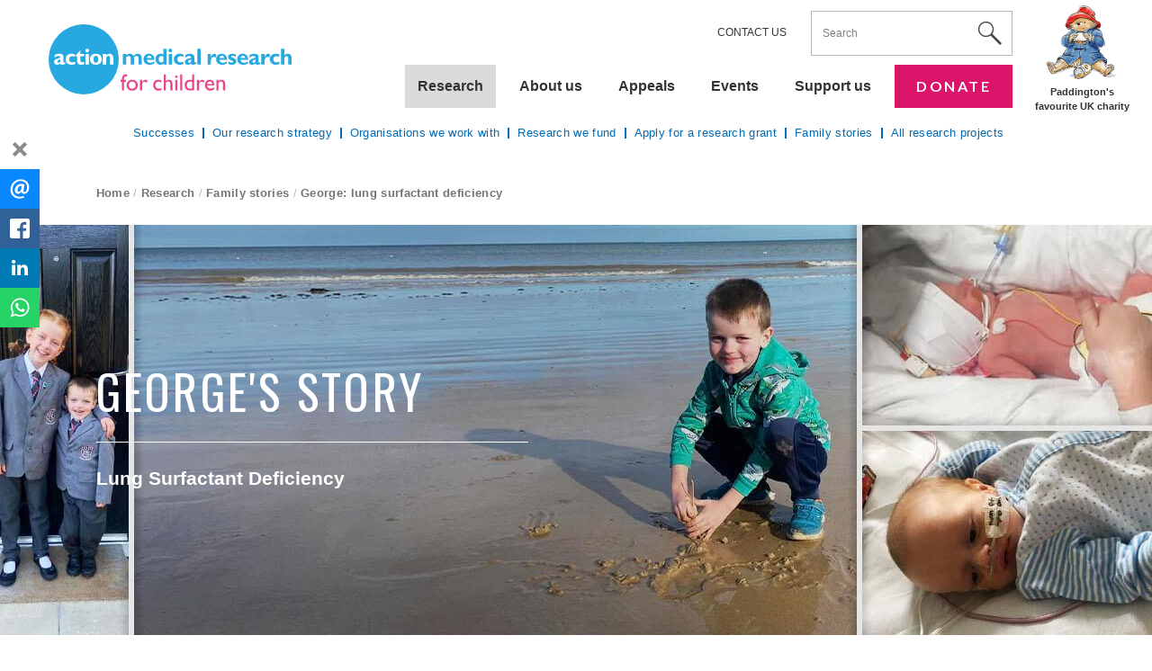

--- FILE ---
content_type: text/html; charset=UTF-8
request_url: https://action.org.uk/research/family-stories/george-lung-surfactant-deficiency
body_size: 67798
content:
<!DOCTYPE html>
<html lang="en" dir="ltr" prefix="og: https://ogp.me/ns#">
<head>
<meta charset="utf-8" />
<meta name="description" content="George - lung surfactant deficiency (ABCA3)" />
<meta property="og:site_name" content="Action Medical Research" />
<meta property="og:url" content="https://action.org.uk/research/family-stories/george-lung-surfactant-deficiency" />
<meta property="og:title" content="George: lung surfactant deficiency | Action Medical Research" />
<meta property="og:description" content="George - lung surfactant deficiency (ABCA3)" />
<meta property="og:updated_time" content="Tue, 22/08/2023 - 11:49" />
<meta property="og:phone_number" content="01403 210406" />
<meta property="article:published_time" content="Tue, 22/08/2023 - 12:00" />
<meta property="fb:app_id" content="2551087438267126" />
<meta name="twitter:title" content="George: lung surfactant deficiency | Action Medical Research" />
<meta name="twitter:description" content="George - lung surfactant deficiency (ABCA3)" />
<meta name="twitter:site" content="@actionmedres" />
<meta name="Generator" content="Drupal 11 (https://www.drupal.org); Commerce 3" />
<meta name="MobileOptimized" content="width" />
<meta name="HandheldFriendly" content="true" />
<meta name="viewport" content="width=device-width, initial-scale=1.0" />
<link rel="icon" href="/sites/default/files/favicon.ico" type="image/vnd.microsoft.icon" />
<link rel="canonical" href="https://action.org.uk/research/family-stories/george-lung-surfactant-deficiency" />
<link rel="shortlink" href="https://action.org.uk/node/4734" />

<title>George: lung surfactant deficiency | Action Medical Research</title>
<link rel="stylesheet" media="all" href="/modules/contrib/commerce/modules/cart/css/commerce_cart.layout.css?t8szob" />
<link rel="stylesheet" media="all" href="/modules/custom/share_button_blocks/css/big_social.min.css?t8szob" />
<link rel="stylesheet" media="all" href="/modules/contrib/commerce/modules/cart/css/commerce_cart.theme.css?t8szob" />
<link rel="stylesheet" media="all" href="/modules/contrib/extlink/css/extlink.css?t8szob" />
<link rel="stylesheet" media="all" href="/modules/contrib/paragraphs/css/paragraphs.unpublished.css?t8szob" />
<link rel="stylesheet" media="all" href="/themes/custom/amr_core/css/theme_global.css?t8szob" />
<link rel="stylesheet" media="all" href="/themes/custom/amr_core/css/theme_drupal.css?t8szob" />
<link rel="stylesheet" media="all" href="/themes/custom/amr_core/css/theme_wrappers.css?t8szob" />
<link rel="stylesheet" media="all" href="/themes/custom/amr_core/css/theme_role-banner.css?t8szob" />
<link rel="stylesheet" media="all" href="/themes/custom/amr_core/css/theme_role-navigation.css?t8szob" />
<link rel="stylesheet" media="all" href="/themes/custom/amr_core/css/theme_role-footer.css?t8szob" />
<link rel="stylesheet" media="all" href="/themes/custom/amr_core/css/theme_role-search.css?t8szob" />
<link rel="stylesheet" media="all" href="/themes/custom/amr_core/css/theme_breadcrumbs.css?t8szob" />
<link rel="stylesheet" media="all" href="/themes/custom/amr_core/css/theme_media-object.css?t8szob" />
<link rel="stylesheet" media="all" href="/themes/custom/amr_core/css/theme_grids.css?t8szob" />
<link rel="stylesheet" media="all" href="/themes/custom/amr_core/css/theme_tile.css?t8szob" />
<link rel="stylesheet" media="all" href="/themes/custom/amr_core/css/theme_buttons.css?t8szob" />
<link rel="stylesheet" media="all" href="/themes/custom/amr_core/css/theme_lists.css?t8szob" />
<link rel="stylesheet" media="all" href="/themes/custom/amr_core/css/theme_logo.css?t8szob" />
<link rel="stylesheet" media="all" href="/themes/custom/amr_core/css/theme_header.css?t8szob" />
<link rel="stylesheet" media="all" href="/themes/custom/amr_core/css/theme_headings.css?t8szob" />
<link rel="stylesheet" media="all" href="/themes/custom/amr_core/css/theme_small-print.css?t8szob" />
<link rel="stylesheet" media="all" href="/themes/custom/amr_core/css/theme_infographic.css?t8szob" />
<link rel="stylesheet" media="all" href="/themes/custom/amr_core/css/theme_d-sections.css?t8szob" />
<link rel="stylesheet" media="all" href="/themes/custom/amr_core/css/theme_style-banner.css?t8szob" />
<link rel="stylesheet" media="all" href="/themes/custom/amr_core/css/theme_style-text.css?t8szob" />
<link rel="stylesheet" media="all" href="/themes/custom/amr_core/css/theme_style-media.css?t8szob" />
<link rel="stylesheet" media="all" href="/themes/custom/amr_core/css/theme_style-feed.css?t8szob" />
<link rel="stylesheet" media="all" href="/themes/custom/amr_core/css/theme_sidebar.css?t8szob" />
<link rel="stylesheet" media="all" href="/themes/custom/amr_core/css/theme_off-canvas-mobile-menu.css?t8szob" />
<link rel="stylesheet" media="all" href="/themes/custom/amr_core/css/theme_simple-toggles.css?t8szob" />
<link rel="stylesheet" media="all" href="/themes/custom/amr_core/css/theme_banner-video.css?t8szob" />
<link rel="stylesheet" media="all" href="/themes/custom/amr_core/css/theme_plugins.css?t8szob" />
<link rel="stylesheet" media="all" href="/themes/custom/amr_core/css/theme_hacks.css?t8szob" />
<link rel="stylesheet" media="all" href="/themes/custom/redpill/css/theme_base.css?t8szob" />

      
<!-- Google Tag Manager -->
<script>(function(w,d,s,l,i){w[l]=w[l]||[];w[l].push({'gtm.start':
new Date().getTime(),event:'gtm.js'});var f=d.getElementsByTagName(s)[0],
j=d.createElement(s),dl=l!='dataLayer'?'&l='+l:'';j.async=true;j.src=
'https://www.googletagmanager.com/gtm.js?id='+i+dl;f.parentNode.insertBefore(j,f);
})(window,document,'script','dataLayer','GTM-T9DDS54');</script>
<!-- End Google Tag Manager -->     
</head>
<body class="has-banner path-node page-node-type-page anonymous">
<!-- Google Tag Manager (noscript) -->
<noscript><iframe src="https://www.googletagmanager.com/ns.html?id=GTM-T9DDS54"
height="0" width="0" style="display:none;visibility:hidden"></iframe></noscript>
<!-- End Google Tag Manager (noscript) -->

  <div class="dialog-off-canvas-main-canvas" data-off-canvas-main-canvas>
    

<div class="wrapper wrapper--page" id="site-wrapper">
        <div class="wrapper wrapper--header">
    

    <header role="banner" class="banner">
        <div class="banner__wrapper wrapper u-clearfix">
                            <div id="site-branding" class="banner__logo logo logo--site">
                    <a class="logo__link" href="/" title="Home" rel="home">
                        <img class="logo__img" src="/sites/default/files/no-png_logo.gif" alt="Action Medical Research logo"/>
                    </a>
                </div>
                        
            <div id="name-and-slogan" class="banner__name-and-slogan name-and-slogan">
                
                <p class="name-and-slogan__site-name site-name u-visually-hidden"><a href="/" title="Home" rel="home">Action Medical Research</a></p>
                
                <p class="name-and-slogan__site-slogan site-slogan site-slogan--message"><a href="/about-us/our-history"><span class="u-visually-hidden">subtitle:</span> Funding medical research, saving lives for <em>70 years</em></a></p>
                <a href="/about-us/ambassadors-and-celebrity-supporters/paddington-bear" class="name-and-slogan__site-slogan site-slogan site-slogan--alt-01"><p>Paddington's favourite UK charity</p></a>
            </div>
        </div>
        <div class="banner__mini-navigation" style="display: none">
            <div class="global-nav">
                
              <ul class="menu">
                    <li class="menu-item">
        <a href="/donate" class="global-nav__call-out global-nav__call-out--primary" data-drupal-link-system-path="node/387">Donate</a>
              </li>
        </ul>
  


            </div>
        </div>
        
    </header>



    <script type="text/javascript">

  if (false) {
    window.dataLayer = window.dataLayer || []; // ensure dataLayer is initialised   
    window.dataLayer.push(  );
  }
  
</script>




    </div>
                <div id="menu-toggle" class="menu-toggle">
        <a href="#start-nav-focus" class="toggle-control">Skip to navigation</a>
    </div>
        <main role="main" class="main">
                <article itemscope itemtype="http://schema.org/WebPage">
                        <div class="main__wrapper wrapper">

                <header class="main__header header"> 
                    

                    <div class="header__wrapper wrapper">
                        <div class="wrapper wrapper--max-w">
                        

        <div id="breadcrumbs-nav" class="breadcrumbs">
    <p id="breadcrumb-label" class="breadcrumbs__label visually-hidden">breadcrumb navigation:</p>
    <ol class="breadcrumbs__list" aria-labelledby="breadcrumb-label">
                                                            <li class="breadcrumbs__item">
                        <a href="/">Home</a> <span class="breadcrumbs__sep" aria-hidden="true">/</span>
                    </li>
                                        
                         
                                                            <li class="breadcrumbs__item">
                        <a href="/research">Research</a> <span class="breadcrumbs__sep" aria-hidden="true">/</span>
                    </li>
                                        
                         
                                                            <li class="breadcrumbs__item">
                        <a href="/research/family-stories">Family stories</a> <span class="breadcrumbs__sep" aria-hidden="true">/</span>
                    </li>
                                        
                         
                                    <li class="breadcrumbs__item" aria-current="page">
                    <i class="u-visually-hidden">current page </i><h1>George: lung surfactant deficiency</h1>
                </li>
                            
            </ol>
    </div>






                            <div class="header__meta">
                            <span class="u-visually-hidden">You are here: </span>
                                                             <h1 itemprop="name" class="header__page-title page-title">George: lung surfactant deficiency</h1>
                                
                               
                            <p class="header__date-published">Published on <time itemprop="dateCreated datePublished" datetime="2023-08-22">22 August 2023</time></p>
                            <p class="header__date-modified u-visually-hidden">Updated: <time itemprop="dateModified" datetime="2023-08-22">22 August 2023</time></p>
                                                        </div>
                        </div>
                    </div>
                </header>
                
                                <div id="admin" class="main__admin admin">
                    <div class="admin__wrapper wrapper">
                    <div class="wrapper wrapper--max-w">
                        <div data-drupal-messages-fallback class="hidden"></div>


                    </div>
                    </div>
                </div>
                
                <div class="main__content content" id="content">
                    

    




                            </section>
            <section id="banner-image" class="section section--banner">
                                    <div class="section__wrapper wrapper d-section d-section--style-banner d-section--alignment-left d-section--style-banner-2">
                                                    
<div  class="d-section__o-splash o-splash">
            <div class="o-splash__anchor o-splash__filter anchor--left paragraph--type--banner-image-collection">
                    
                <picture>
                                                <!--[if IE 9]>
                        <video style="display: none;"><![endif]-->
                            <source srcset="https://action.org.uk/sites/default/files/styles/tall_wide/public/2023-08/george-family-story-banner-1920_2.jpg?itok=kPVuuR2U" media="(min-width:72em)">
                            <source srcset="https://action.org.uk/sites/default/files/styles/tall_medium/public/2023-08/george-family-story-banner-1152.jpg?itok=lMTDDOvw" media="(min-width:48em)">
                            <source srcset="https://action.org.uk/sites/default/files/styles/tall_narrow/public/2023-08/george-family-story-banner-768.jpg?itok=1iYMLlTN" media="(min-width:40em)">
                        <!--[if IE 9]></video><![endif]-->

                        <!--[if lt IE 9]>
                            <img src="https://action.org.uk/sites/default/files/styles/tall_wide/public/2023-08/george-family-story-banner-1920_2.jpg?itok=kPVuuR2U" alt="Collage of George in family photos">
                        <![endif]-->
                        <!--[if !lt IE 9]><!-->
                            <img src="https://action.org.uk/sites/default/files/styles/tiny/public/2023-08/george-family-story-banner-320.jpg?itok=GguTZCh2" width="320" height="180" alt="Collage of George in family photos">
                        <!-- <![endif]-->

                </picture>
            </div>




<div  class="o-splash__wrapper wrapper">
    
<div  class="wrapper wrapper--max-w">
    
<div  class="o-splash__the-measure">
    
<div  class="o-splash__hgroup hgroup">
        <h2 class="o-splash__title">George's Story</h2>


    <p class="o-splash__subtitle">Lung Surfactant Deficiency</p>



  </div>
  </div>
  </div>
  </div>
  </div>
                                            </div>
                
            

                                                    <div id="core-copy-01" class="section__wrapper wrapper d-section d-section--style-text">
                                                    
<div  class="wrapper wrapper--max-w">
    
<div  class="copy">
    
<div  class="copy__body">
    
<div  class="copy__text s-the-measure the-measure">
    
<div  class="s-the-measure__intro">
    
<em >
        George was diagnosed with lung surfactant deficiency (ABCA3 deficiency) as a small baby. He has spent significant time in hospital due to complications with his breathing, feeding issues and suppressed immune system.



  </em>
  </div>    <p><span><span><span>“When our baby boy George was born, he did not seem settled and was grunting and snorting – this was due to a very low blood oxygen level. He was given support with a ventilator and turned a beautiful peach pink colour from a lifeless blue. His breathing support was monitored and when he deteriorated again the doctors decided to give him artificial lung surfactant (<a href="https://www.nhs.uk/conditions/neonatal-respiratory-distress-syndrome/">a treatment used to prevent and treat respiratory distress in newborn babies</a>) to support his lungs.”</span></span></span></p>

<p><span><span><span>Doctors gave George a blood test and told his mum Rame that he had a condition called lung surfactant deficiency, otherwise known as ABCA3 deficiency.</span></span></span></p>


                        
<figure  class="quote">
    
<blockquote >
        <p>We were told to prepare for the worst and started planning for the worst. To hear that your son is not ‘compatible with life’, as we were told, is every parent’s worst nightmare.</p>




  </blockquote>
<figcaption  class="quote__attribution">
        Mum Rame



  </figcaption>
  </figure>
    
    
  </div>
  </div>
  </div>
  </div>
                                            </div>
                            

                                                    <div id="core-copy-01-part-2" class="section__wrapper wrapper d-section d-section--style-text">
                                                    
<div  class="wrapper wrapper--max-w">
    
<div  class="copy">
    
<div  class="copy__body">
    
<div  class="copy__text s-the-measure the-measure">
        <p><span><span><span>"We felt like we were in limbo waiting to find out if he would pull through. We even had George christened whilst he was hooked up to a ventilator.” Fortunately, he started to improve and was weaned down on to oxygen. We were finally sent home for Easter, but we were back in hospital the next morning.“</span></span></span></p>



  </div>
  </div>
  </div>
  </div>
                                            </div>
                            

                                                    <div id="core-copy-image-01" class="section__wrapper wrapper d-section d-section--style-media d-section--alignment-center">
                                                    
<div  class="wrapper wrapper--max-w">
    
<div  class="section__o-media o-media">
    
<div  class="o-media__item">
        <figure class="figure"><img srcset='https://action.org.uk/sites/default/files/styles/gallery_image/public/2023-08/baby%20photo%20896x504.jpg?itok=qvmDu5NT 1248w, https://action.org.uk/sites/default/files/styles/gallery_image_tablet/public/2023-08/baby%20photo%20896x504.jpg?itok=nVoUYbkJ 1024w, https://action.org.uk/sites/default/files/styles/gallery_image_mobile/public/2023-08/baby%20photo%20896x504.jpg?itok=l0Xpy_I5 768w' sizes='100vw' alt='Image of George in the NICU when he was a baby' /></figure>



  </div>
  </div>
  </div>
                                            </div>
                            

                                                    <div id="core-copy-02" class="section__wrapper wrapper d-section d-section--style-text">
                                                    
<div  class="wrapper wrapper--max-w">
    
<div  class="copy">
    
<div  class="copy__body">
    
<div  class="copy__text s-the-measure the-measure">
        <p><span><span><span>Lung surfactant deficiency is a rare condition that causes breathing problems. Babies with a severe form of the disease caused by faults in the ABCA3 gene will struggle to breathe after birth. Sadly, their treatment options are limited – and without a lung transplant, less than one in five children will live to celebrate their fifth birthday.<sup>1</sup>&nbsp; </span></span></span></p>

<p><span><span><span>“George gradually became better with medicine and support. But we were in hospital regularly due to his fragile immune system,” says Rame.</span></span></span></p>


                        
<figure  class="quote">
    
<blockquote >
        <p>At 147 days old, George had spent over half of his life in hospital.</p>




  </blockquote>
<figcaption  class="quote__attribution">
        mum Rame



  </figcaption>
  </figure>
    
    
  </div>
  </div>
  </div>
  </div>
                                            </div>
                            

                                                    <div id="core-copy-02-part-2" class="section__wrapper wrapper d-section d-section--style-text">
                                                    
<div  class="wrapper wrapper--max-w">
    
<div  class="copy">
    
<div  class="copy__body">
    
<div  class="copy__text s-the-measure the-measure">
        <p><span><span><span>“George is six now. He is smashing life and is full of energy, life and naughtiness. He has an infectious smile and is a total chatterbox,” says Rame. “George recently got his feeding tube removed and is on high calorie oral supplements due to using more energy than he can intake. This is the first time he’s been tube free since birth – I sobbed for hours as this was a huge moment for the whole family.” </span></span></span></p>

<p><span><span><span>"Although we don’t have George hooked up to oxygen every day anymore, planning in life is still a huge challenge when you’re living with a rare condition like ABCA3. We can’t just pack our bags and go on holiday. We still need oxygen to fly and that comes with its own challenges,” says Rame. </span></span></span></p>

<p><span><span><span>“George’s older sister Holly copes remarkably well. We rely on her for help sometimes, but she is always smiling. Life is challenging but we cope. We have no choice but to get on with it.”</span></span></span></p>

<p><span><span><span>Professor Deborah Gill of the University of Oxford is <a href="https://action.org.uk/research/developing-new-gene-therapy-babies-born-rare-severe-lung-condition">carrying out laboratory research</a> that could ultimately lead to a new treatment for newborn babies with this severe lung condition. She hopes this work will lead to a brighter future for children and their families affected by this devastating disease.</span></span></span></p>



  </div>
  </div>
  </div>
  </div>
                                            </div>
                            

                                                    <div id="core-copy-image-02" class="section__wrapper wrapper d-section d-section--style-media d-section--alignment-center">
                                                    
<div  class="wrapper wrapper--max-w">
    
<div  class="section__o-media o-media">
    
<div  class="o-media__item">
        <figure class="figure"><img srcset='https://action.org.uk/sites/default/files/styles/gallery_image/public/2023-08/Rame%20and%20George%20896x504.jpg?itok=m4TE2o4g 1248w, https://action.org.uk/sites/default/files/styles/gallery_image_tablet/public/2023-08/Rame%20and%20George%20896x504.jpg?itok=YOOSpzAV 1024w, https://action.org.uk/sites/default/files/styles/gallery_image_mobile/public/2023-08/Rame%20and%20George%20896x504.jpg?itok=tspZOJwl 768w' sizes='100vw' alt='Image of George with him mum Rame' /></figure>



  </div>
  </div>
  </div>
                                            </div>
                            

                                                    <div id="core-copy-03" class="section__wrapper wrapper d-section d-section--style-text">
                                                    
<div  class="wrapper wrapper--max-w">
    
<div  class="copy">
    
<div  class="copy__body">
    
<div  class="copy__text s-the-measure the-measure">
        <p><span><span><span>Rame is hopeful that new types of therapy will help other babies in the future: “The prospect of this new research in babies gives us hope that the medical community are looking into a treatment for this condition. When George was diagnosed, we were told to prepare for the worst. We feel lucky that he is doing so well. There aren’t any organisations out there dedicated to this condition, so it is a relief to know that people are looking into new treatments.” </span></span></span></p>

<p><span><span><span>References</span></span></span></p>

<ol>
	<li>Kröner, C. et al. Lung disease caused by&nbsp;<em>ABCA3</em>&nbsp;mutations. Thorax 2017; 72(3):213-220.</li>
</ol>



  </div>
  </div>
  </div>
  </div>
                                            </div>
                            

                    

                                </section>
            <section id="banner" class="section section--banner">
                                    <div class="section__wrapper wrapper d-section d-section--style-banner d-section--alignment-left d-section--style-5 d-section--style-banner-2">
                                                    
<div  class="d-section__o-splash o-splash">
            <div class="o-splash__anchor o-splash__filter anchor--left o-splash__filter filter--style-2 paragraph--type--banner-image-collection">
                    
                <picture>
                                                <!--[if IE 9]>
                        <video style="display: none;"><![endif]-->
                            <source srcset="https://action.org.uk/sites/default/files/styles/tall_wide/public/2024-04/rare-bike-banner-1920_2.jpg?itok=Qikkq2uy" media="(min-width:72em)">
                            <source srcset="https://action.org.uk/sites/default/files/styles/tall_medium/public/2024-04/rare-bike-banner-1152_0.jpg?itok=rl6AjSsX" media="(min-width:48em)">
                            <source srcset="https://action.org.uk/sites/default/files/styles/tall_narrow/public/2024-04/rare-bike-banner-768_0.jpg?itok=CqQao_-x" media="(min-width:40em)">
                        <!--[if IE 9]></video><![endif]-->

                        <!--[if lt IE 9]>
                            <img src="https://action.org.uk/sites/default/files/styles/tall_wide/public/2024-04/rare-bike-banner-1920_2.jpg?itok=Qikkq2uy" alt="A young child riding their bike with stabalisers on road through the woods alone">
                        <![endif]-->
                        <!--[if !lt IE 9]><!-->
                            <img src="https://action.org.uk/sites/default/files/styles/tiny/public/2024-04/rare-bike-banner-640_1.jpg?itok=2WlZ4GQm" width="320" height="180" alt="A young child riding their bike with stabalisers on road through the woods alone">
                        <!-- <![endif]-->

                </picture>
            </div>




<div  class="o-splash__wrapper wrapper">
    
<div  class="wrapper wrapper--max-w">
    
<div  class="o-splash__the-measure">
    
<div  class="o-splash__hgroup hgroup">
    
<div  class="o-splash__title-image">
    <img class="img--svg" alt="Never got to ride a bike " src=https://action.org.uk/sites/default/files/2024-04/never-got-to-ride-a-bike-title_0.png />


  </div>    <h2 class="o-splash__title">Never got to ride a bike</h2>



  </div>
<div  class="o-splash__text">
                    <div class="o-btn btn--style-1">
                <a href="/appeals/fighting-rare-diseases">Fight Rare Diseases</a>



        </div>
    



  </div>
  </div>
  </div>
  </div>
  </div>
                                            </div>
                
            








                    
    







                </div>

            </div>
                                        <footer class="main__footer footer">
<div class="footer__wrapper [ d-module d-module--social-sharing ]">
  <div class="d-module__wrapper wrapper">
      <div class="wrapper wrapper--max-w">


    <div class="big-social-media big-social-media--share big-social-media--fixed" id="bigSocialMediaShare">
    <h3 class="big-social-media__title">Share this</h3>
    <ul class="big-social-media__list">
                    
<li class="big-social-media__item big-social-media__item--email">
    <a class="big-social-media__btn"        href="mailto:?subject=George%3A%20lung%20surfactant%20deficiency%20%7C%20Action%20Medical%20Research&amp;body= %0D%0A https%3A%2F%2Faction.org.uk%2Fresearch%2Ffamily-stories%2Fgeorge-lung-surfactant-deficiency">
                        <span class="big-social-media__icon">
                          <svg xmlns="http://www.w3.org/2000/svg" version="1.1" width="28" height="28" viewBox="0 0 28 28">
                          <title>email at icon</title>
                          <path d="M20.11 26.147c-2.335 1.05-4.36 1.4-7.124 1.4C6.524 27.548.84 22.916.84 15.284.84 7.343 6.602.45 15.4.45c6.854 0 11.8 4.7 11.8 11.252 0 5.684-3.193 9.265-7.398 9.3-1.83 0-3.153-.934-3.347-2.997h-.077c-1.208 1.986-2.96 2.997-5.023 2.997-2.532 0-4.36-1.868-4.36-5.062 0-4.75 3.503-9.07 9.11-9.07 1.713 0 3.7.4 4.6.972l-1.17 7.203c-.387 2.298-.115 3.3 1 3.4 1.674 0 3.774-2.102 3.774-6.58 0-5.06-3.27-8.994-9.304-8.994C9.05 2.87 3.83 7.545 3.83 14.97c0 6.5 4.2 10.2 10 10.202 1.987 0 4.09-.43 5.647-1.245l.634 2.22zM16.647 10.1c-.31-.078-.7-.155-1.207-.155-2.572 0-4.596 2.53-4.596 5.53 0 1.5.7 2.4 1.9 2.4 1.44 0 2.96-1.83 3.31-4.088l.592-3.72z"
                          />
                          </svg>
                        </span>
        <span class="big-social-media__label">email</span>
    </a>
</li>

                    


<li class="big-social-media__item big-social-media__item--facebook">
    <a class="big-social-media__btn popup"        href="https://www.facebook.com/dialog/feed?app_id=2551087438267126&amp;description=&amp;display=popup&amp;caption=George: lung surfactant deficiency&amp;link=https://action.org.uk/research/family-stories/george-lung-surfactant-deficiency&amp;redirect_uri=http://www.facebook.com">
         <span class="big-social-media__icon">
            <svg xmlns="http://www.w3.org/2000/svg" version="1.1" width="29" height="29" viewBox="0 0 29 29">
                <title>facebook icon</title>
                <path d="M26.4 0H2.6C1.714 0 0 1.715 0 2.6v23.8c0 .884 1.715 2.6 2.6 2.6h12.393V17.988h-3.996v-3.98h3.997v-3.062c0-3.746 2.835-5.97 6.177-5.97 1.6 0 2.444.173 2.845.226v3.792H21.18c-1.817 0-2.156.9-2.156 2.168v2.847h5.045l-.66 3.978h-4.386V29H26.4c.884 0 2.6-1.716 2.6-2.6V2.6c0-.885-1.716-2.6-2.6-2.6z"/>
            </svg>

         </span>
        <span class="big-social-media__label">facebook</span>
    </a>
</li>

                    
<li class="big-social-media__item big-social-media__item--linkedin">
    <a class="big-social-media__btn popup"        href="http://www.linkedin.com/shareArticle?mini=true&amp;url=https://action.org.uk/research/family-stories/george-lung-surfactant-deficiency&amp;title=George: lung surfactant deficiency">
                    <span class="big-social-media__icon">
                      <svg xmlns="http://www.w3.org/2000/svg" version="1.1" width="28" height="28" viewBox="0 0 28 28">
                        <title>linkedin icon</title>
                        <path d="M25.424 15.887v8.447h-4.896v-7.882c0-1.98-.71-3.33-2.48-3.33-1.354 0-2.158.91-2.514 1.802-.13.315-.162.753-.162 1.194v8.216h-4.9s.067-13.35 0-14.73h4.9v2.087c-.01.017-.023.033-.033.05h.032v-.05c.65-1.002 1.812-2.435 4.414-2.435 3.222 0 5.638 2.106 5.638 6.632zM5.348 2.5c-1.676 0-2.772 1.093-2.772 2.54 0 1.42 1.066 2.538 2.717 2.546h.032c1.71 0 2.77-1.132 2.77-2.546C8.056 3.593 7.02 2.5 5.344 2.5h.005zm-2.48 21.834h4.896V9.604H2.867v14.73z"/>
                      </svg>
                    </span>
        <span class="big-social-media__label">linkedin</span>
    </a>
</li>
                    


<li class="big-social-media__item big-social-media__item--whatsapp">
    <a class="big-social-media__btn popup"        href="whatsapp://send?text= https://action.org.uk/research/family-stories/george-lung-surfactant-deficiency">
         <span class="big-social-media__icon">
           <svg xmlns="http://www.w3.org/2000/svg" version="1.1" x="0px" y="0px" fill="#fff" preserveAspectRatio="xMidYMid meet" height="48px" width="48px" viewBox="2 2 36 36">
             <title>whatsapp icon</title>
             <g>
               <path d="m25 21.7q0.3 0 2.2 1t2 1.2q0 0.1 0 0.3 0 0.8-0.4 1.7-0.3 0.9-1.6 1.5t-2.2 0.6q-1.3 0-4.3-1.4-2.2-1-3.8-2.6t-3.3-4.2q-1.6-2.3-1.6-4.3v-0.2q0.1-2 1.7-3.5 0.5-0.5 1.2-0.5 0.1 0 0.4 0t0.4 0.1q0.4 0 0.6 0.1t0.3 0.6q0.2 0.5 0.8 2t0.5 1.7q0 0.5-0.8 1.3t-0.7 1q0 0.2 0.1 0.3 0.7 1.7 2.3 3.1 1.2 1.2 3.3 2.2 0.3 0.2 0.5 0.2 0.4 0 1.2-1.1t1.2-1.1z m-4.5 11.9q2.8 0 5.4-1.1t4.5-3 3-4.5 1.1-5.4-1.1-5.5-3-4.5-4.5-2.9-5.4-1.2-5.5 1.2-4.5 2.9-2.9 4.5-1.2 5.5q0 4.5 2.7 8.2l-1.7 5.2 5.4-1.8q3.5 2.4 7.7 2.4z m0-30.9q3.4 0 6.5 1.4t5.4 3.6 3.5 5.3 1.4 6.6-1.4 6.5-3.5 5.3-5.4 3.6-6.5 1.4q-4.4 0-8.2-2.1l-9.3 3 3-9.1q-2.4-3.9-2.4-8.6 0-3.5 1.4-6.6t3.6-5.3 5.3-3.6 6.6-1.4z"></path>
             </g>
           </svg>
         </span>
        <span class="big-social-media__label">whatsapp</span>
    </a>
</li>

            </ul>
</div>

      </div>
  </div>
</div>

</footer>

                                </article>
            </main>
    <nav id="navigation" role="navigation" class="navigation" aria-labelledby="navigation-title">
        <div class="navigation__wrapper wrapper u-clearfix">
            <div id="primary-nav" class="navigation__global-nav global-nav">
                <h2 id="navigation-title" class="navigation__title u-visually-hidden">Site Navigation</h2>
                                      
              <ul class="menu">
                    <li class="menu-item">
        <a href="/donate" class="global-nav__call-out global-nav__call-out--primary" data-drupal-link-system-path="node/387">Donate</a>
              </li>
                <li class="menu-item menu__panel panel">
        <a href="/support-us" data-drupal-link-system-path="node/380">Support us</a>
                                <ul class="menu">
                    <li class="menu-item">
        <a href="https://fightbackfridaylottery.org.uk/lottery/fightback">Play our lottery</a>
              </li>
                <li class="menu-item menu-item--collapsed">
        <a href="/support-us/give-your-will" data-drupal-link-system-path="node/322">Give in your will</a>
              </li>
                <li class="menu-item">
        <a href="http://www.action.org.uk/appeals">Support our appeals</a>
              </li>
                <li class="menu-item menu-item--collapsed">
        <a href="/support-us/partner-us" data-drupal-link-system-path="node/301">Partner with us</a>
              </li>
                <li class="menu-item menu-item--collapsed">
        <a href="/support-us/volunteers" data-drupal-link-system-path="node/298">Volunteer</a>
              </li>
                <li class="menu-item menu-item--collapsed">
        <a href="/support-us/give-memory-or-celebration" data-drupal-link-system-path="node/4508">Give in memory or celebration</a>
              </li>
                <li class="menu-item menu-item--collapsed">
        <a href="/support-us/fundraise-for-us" data-drupal-link-system-path="node/306">Fundraise for us</a>
              </li>
                <li class="menu-item">
        <a href="/support-us/how-we-fundraise" data-drupal-link-system-path="node/2831">How we fundraise</a>
              </li>
        </ul>
  
              </li>
                <li class="menu-item menu-item--collapsed">
        <a href="/events" data-drupal-link-system-path="node/1297">Events</a>
              </li>
                <li class="menu-item">
        <a href="/appeals" data-drupal-link-system-path="node/4033">Appeals</a>
              </li>
                <li class="menu-item menu__panel panel">
        <a href="/about-us" data-drupal-link-system-path="node/86">About us</a>
                                <ul class="menu">
                    <li class="menu-item menu-item--collapsed">
        <a href="/research/successes" data-drupal-link-system-path="node/239">Successes</a>
              </li>
                <li class="menu-item menu-item--collapsed">
        <a href="/about-us/ambassadors-and-celebrity-supporters" data-drupal-link-system-path="node/3718">Ambassadors and Celebrity Supporters</a>
              </li>
                <li class="menu-item menu-item--collapsed">
        <a href="/about-us/our-history" data-drupal-link-system-path="node/237">Our History</a>
              </li>
                <li class="menu-item">
        <a href="/latest-news" data-drupal-link-system-path="node/256">Latest news</a>
              </li>
                <li class="menu-item">
        <a href="/blog" data-drupal-link-system-path="node/1893">Blog</a>
              </li>
                <li class="menu-item">
        <a href="/about-us/our-people" data-drupal-link-system-path="node/247">People</a>
              </li>
                <li class="menu-item menu-item--collapsed">
        <a href="/about-us/policies" data-drupal-link-system-path="node/263">Policies</a>
              </li>
                <li class="menu-item menu-item--collapsed">
        <a href="/about-us/publications" data-drupal-link-system-path="node/241">Publications</a>
              </li>
                <li class="menu-item">
        <a href="/about-us/videos" data-drupal-link-system-path="node/1894">Videos</a>
              </li>
                <li class="menu-item menu-item--collapsed">
        <a href="/about-us/work-us" data-drupal-link-system-path="node/254">Work with us</a>
              </li>
        </ul>
  
              </li>
                <li class="menu-item menu__panel panel menu-item--active-trail">
        <a href="/research" id="start-nav-focus" data-drupal-link-system-path="node/94">Research</a>
                                <ul class="menu">
                    <li class="menu-item menu-item--collapsed">
        <a href="/research/successes" data-drupal-link-system-path="node/239">Successes</a>
              </li>
                <li class="menu-item menu-item--collapsed">
        <a href="/research/our-research-strategy" data-drupal-link-system-path="node/353">Our research strategy</a>
              </li>
                <li class="menu-item">
        <a href="/research/organisations-we-work" data-drupal-link-system-path="node/362">Organisations we work with</a>
              </li>
                <li class="menu-item menu-item--collapsed">
        <a href="/research/research-we-fund" data-drupal-link-system-path="node/370">Research we fund</a>
              </li>
                <li class="menu-item menu-item--collapsed">
        <a href="/research/apply-research-grant" data-drupal-link-system-path="node/162">Apply for a research grant</a>
              </li>
                <li class="menu-item menu-item--collapsed menu-item--active-trail">
        <a href="/research/family-stories" data-drupal-link-system-path="node/382">Family stories</a>
              </li>
                <li class="menu-item">
        <a href="/research/all-research-projects" data-drupal-link-system-path="node/2824">All research projects</a>
              </li>
        </ul>
  
              </li>
        </ul>
  




                            </div>
                            <div id="utility-nav" class="navigation__utility-nav utility-nav">
                    <h3 class="navigation__title u-visually-hidden">Utility Nav</h3>
                          
              <ul class="menu">
                    <li class="menu-item">
        <a href="/contact-us" data-drupal-link-system-path="node/262">Contact us</a>
              </li>
        </ul>
  




                                        <div id="navigation-search" class="search search--navigation">
                        <div class="search__wrapper wrapper">
                            <h3 class="search__title" id="site-search-tile">Site Search</h3>
                    

    <form action="/search" method="get" id="views-exposed-form-content-search-page" accept-charset="UTF-8">
  <div class="js-form-item form-item form-item-textfield js-form-type-textfield form-item-search js-form-item-search">
      <label for="edit-search" class="form-item-label">Enter your keywords </label>
        <input data-drupal-selector="edit-search" type="text" id="edit-search" name="search" value="" size="30" maxlength="128" placeholder="Search" class="form-text" />

        </div>
<div data-drupal-selector="edit-actions" class="form-actions js-form-wrapper form-wrapper" id="edit-actions"><input data-drupal-selector="edit-submit-content-search" type="submit" id="edit-submit-content-search" value="Apply" class="button js-form-submit form-submit" />
</div>


</form>




                        </div>
                    </div>
                                                            <div class="utility-nav__d-module d-module--cart">
                    

    



                    </div>
                                    </div>
                    </div>
    </nav>
    <footer role="contentinfo" class="contentinfo">
        <div class="contentinfo__wrapper wrapper u-clearfix">
                    <nav id="contentinfo-utility-nav" class="contentinfo__section contentinfo__global-nav global-nav" aria-labelledby="contentinfo-global-nav-title">
            <h3 id="contentinfo-global-nav-title" class="global-nav__title u-visually-hidden">Footer site links</h3>
                  
              <ul class="menu o-grid grid--4up">
                    <li class="menu-item o-grid__item">
        <a href="/about-us" data-drupal-link-system-path="node/86">About us</a>
                                <ul class="menu o-grid grid--4up">
                    <li class="menu-item">
        <a href="/about-us/our-history" data-drupal-link-system-path="node/237">History</a>
              </li>
                <li class="menu-item">
        <a href="/latest-news" data-drupal-link-system-path="node/256">Latest News</a>
              </li>
                <li class="menu-item">
        <a href="/about-us/our-people" data-drupal-link-system-path="node/247">People</a>
              </li>
                <li class="menu-item">
        <a href="/about-us/work-us" data-drupal-link-system-path="node/254">Work With Us</a>
              </li>
        </ul>
  
              </li>
                <li class="menu-item o-grid__item">
        <a href="/events" data-drupal-link-system-path="node/1297">Events</a>
                                <ul class="menu o-grid grid--4up">
                    <li class="menu-item">
        <a href="/events/cycling" data-drupal-link-system-path="node/4171">Cycling</a>
              </li>
                <li class="menu-item">
        <a href="/events/running" data-drupal-link-system-path="node/4174">Running</a>
              </li>
                <li class="menu-item">
        <a href="/events/team-challenges" data-drupal-link-system-path="node/4162">Team Challenges</a>
              </li>
                <li class="menu-item">
        <a href="/events/corporate-events" data-drupal-link-system-path="node/4201">Corporate Events</a>
              </li>
                <li class="menu-item">
        <a href="/events/social-events" data-drupal-link-system-path="node/4195">Social Events</a>
              </li>
        </ul>
  
              </li>
                <li class="menu-item o-grid__item menu-item--active-trail">
        <a href="/research" data-drupal-link-system-path="node/94">Research</a>
                                <ul class="menu o-grid grid--4up">
                    <li class="menu-item">
        <a href="/research/our-research-strategy" data-drupal-link-system-path="node/353">Our research strategy</a>
              </li>
                <li class="menu-item">
        <a href="/research/organisations-we-work" data-drupal-link-system-path="node/362">Organisations we work with</a>
              </li>
                <li class="menu-item">
        <a href="/research/research-we-fund" data-drupal-link-system-path="node/370">Research we fund</a>
              </li>
                <li class="menu-item menu-item--active-trail">
        <a href="/research/family-stories" data-drupal-link-system-path="node/382">Family stories</a>
              </li>
        </ul>
  
              </li>
                <li class="menu-item o-grid__item">
        <a href="/support-us" data-drupal-link-system-path="node/380">Support</a>
                                <ul class="menu o-grid grid--4up">
                    <li class="menu-item">
        <a href="/donate" data-drupal-link-system-path="node/387">Donate</a>
              </li>
                <li class="menu-item">
        <a href="/support-us/volunteers" data-drupal-link-system-path="node/298">Volunteers</a>
              </li>
                <li class="menu-item">
        <a href="/support-us/partner-us" data-drupal-link-system-path="node/301">Partner with us</a>
              </li>
                <li class="menu-item">
        <a href="/support-us/give-memory-or-celebration/remember-someone-special" data-drupal-link-system-path="node/295">Remember someone special</a>
              </li>
                <li class="menu-item">
        <a href="/support-us/give-your-will" data-drupal-link-system-path="node/322">Give in your Will</a>
              </li>
        </ul>
  
              </li>
        </ul>
  




          </nav>
                              <section id="contentinfo-connect" class="contentinfo__section contentinfo__connect connect">
                          
            <div class="contentinfo__d-module d-module d-module--social-follow u-clearfix">
              <div class="d-module__wrapper">
              

    
<div class="big-social-media big-social-media--follow big-social-media--space">
    <h3 class="big-social-media__title">Connect with us</h3>
    <ul class="big-social-media__list">
                                                <li class="big-social-media__item big-social-media__item--facebook">
                    <a target="_blank" class="big-social-media__btn" href="https://www.facebook.com/actionmedres">
                        <span class="big-social-media__icon">
                        <svg xmlns="http://www.w3.org/2000/svg" version="1.1" width="29" height="29"
                             viewBox="0 0 29 29">
                        <title>Facebook icon</title>
                        <path d="M26.4 0H2.6C1.714 0 0 1.715 0 2.6v23.8c0 .884 1.715 2.6 2.6 2.6h12.393V17.988h-3.996v-3.98h3.997v-3.062c0-3.746 2.835-5.97 6.177-5.97 1.6 0 2.444.173 2.845.226v3.792H21.18c-1.817 0-2.156.9-2.156 2.168v2.847h5.045l-.66 3.978h-4.386V29H26.4c.884 0 2.6-1.716 2.6-2.6V2.6c0-.885-1.716-2.6-2.6-2.6z"
                              class="cls-2" fill-rule="evenodd"/>
                        </svg>
                        </span>
                        <span class="big-social-media__label">facebook</span>
                    </a>
                </li>
                                                            <li class="big-social-media__item big-social-media__item--youtube">
                    <a target="_blank" class="big-social-media__btn" href="https://www.youtube.com/channel/UCcZwngF52y9RNq8QLQd2fUA">
                        <span class="big-social-media__icon">
                        <svg xmlns="http://www.w3.org/2000/svg" version="1.1" width="28" height="28"
                             viewBox="0 0 28 28">
                        <title>youtube icon</title>
                        <path d="M27.688 8.512c0-2.268-1.825-4.093-4.106-4.093H4.39C2.143 4.42.312 6.243.312 8.51v10.976c0 2.268 1.825 4.093 4.076 4.093h19.19c2.275 0 4.107-1.824 4.107-4.092V8.512zm-16.425 10.12V8.322l7.817 5.154-7.817 5.156z"/>
                        </svg>
                        </span>
                        <span class="big-social-media__label">youtube</span>
                    </a>
                </li>
                                                                                            <li class="big-social-media__item big-social-media__item--linkedin">
                    <a target="_blank" class="big-social-media__btn" href="https://www.linkedin.com/company/action-medical-research">
                        <span class="big-social-media__icon">
                        <svg xmlns="http://www.w3.org/2000/svg" version="1.1" width="28" height="28"
                             viewBox="0 0 28 28">
                        <title>linkedin icon</title>
                        <path d="M25.424 15.887v8.447h-4.896v-7.882c0-1.98-.71-3.33-2.48-3.33-1.354 0-2.158.91-2.514 1.802-.13.315-.162.753-.162 1.194v8.216h-4.9s.067-13.35 0-14.73h4.9v2.087c-.01.017-.023.033-.033.05h.032v-.05c.65-1.002 1.812-2.435 4.414-2.435 3.222 0 5.638 2.106 5.638 6.632zM5.348 2.5c-1.676 0-2.772 1.093-2.772 2.54 0 1.42 1.066 2.538 2.717 2.546h.032c1.71 0 2.77-1.132 2.77-2.546C8.056 3.593 7.02 2.5 5.344 2.5h.005zm-2.48 21.834h4.896V9.604H2.867v14.73z"
                        />
                        </svg>
                        </span>
                        <span class="big-social-media__label">linkedin</span>
                    </a>
                </li>
                                                                                                                                                                                            <li class="big-social-media__item big-social-media__item--instagram">
                    <a target="_blank" class="big-social-media__btn" href="https://www.instagram.com/actionmedres/">
                        <span class="big-social-media__icon">
                        <svg xmlns="http://www.w3.org/2000/svg" width="28" height="28" viewBox="-1 -1 28 28" overflow="visible"><title>Instagram icon</title><path d="M13 2.343c3.471 0 3.882.013 5.253.075 1.268.058 1.956.27 2.414.448.606.235 1.04.518 1.495.972.455.455.736.889.972 1.495.179.458.391 1.146.448 2.414.062 1.371.075 1.782.075 5.253s-.013 3.883-.075 5.253c-.058 1.268-.27 1.956-.448 2.414-.235.606-.517 1.04-.972 1.495s-.889.736-1.495.972c-.458.179-1.146.391-2.414.448-1.37.062-1.781.076-5.253.076s-3.883-.014-5.253-.076c-1.268-.058-1.956-.27-2.414-.448-.606-.235-1.04-.517-1.495-.972s-.736-.889-.972-1.495c-.179-.458-.391-1.146-.448-2.414-.063-1.37-.075-1.782-.075-5.253s.013-3.882.075-5.253c.058-1.268.27-1.956.448-2.414.235-.606.517-1.04.972-1.495a4.048 4.048 0 0 1 1.495-.972c.458-.179 1.146-.391 2.414-.448 1.37-.063 1.782-.075 5.253-.075M13 0C9.47 0 9.026.015 7.64.078 6.257.142 5.312.361 4.484.683c-.854.332-1.58.776-2.302 1.499S1.015 3.63.683 4.484C.361 5.312.142 6.257.078 7.641.015 9.026 0 9.47 0 13s.015 3.974.078 5.36c.063 1.383.283 2.328.604 3.155.332.854.776 1.58 1.499 2.303s1.448 1.167 2.303 1.499c.827.321 1.772.541 3.155.604C9.026 25.985 9.47 26 13 26s3.974-.015 5.359-.078c1.384-.063 2.329-.283 3.156-.604.854-.332 1.58-.776 2.303-1.499s1.167-1.448 1.499-2.303c.321-.827.541-1.772.604-3.155C25.985 16.974 26 16.53 26 13s-.015-3.974-.078-5.359c-.063-1.384-.283-2.329-.604-3.156-.332-.854-.776-1.58-1.499-2.303S22.371 1.015 21.516.683C20.689.362 19.744.142 18.36.079 16.974.015 16.53 0 13 0zm0 6.324a6.676 6.676 0 1 0 0 13.352 6.676 6.676 0 0 0 0-13.352zm0 11.009c-2.394 0-4.333-1.939-4.333-4.333S10.606 8.667 13 8.667s4.333 1.939 4.333 4.333-1.939 4.333-4.333 4.333zm8.499-11.272a1.56 1.56 0 1 1-3.122 0 1.56 1.56 0 0 1 3.122 0z"/></svg>
                        </span>
                        <span class="big-social-media__label">twitter</span>
                    </a>
                </li>
                        </ul>
</div>




        <div class="connect__signup">
<h4 class="connect__title">Get email updates</h4>
<p>The latest news and events from Action Medical Research</p>
<div class="o-btn btn--full-width">
<a href="/enewsletter-sign-up"><span class="o-btn__icon"><svg role="presentation" enable-background="new -491 495 16.8 12" height="12" viewBox="-491 495 16.8 12" width="16.8" xmlns="http://www.w3.org/2000/svg"><g fill="currentColor"><path d="m-482.5 503.9-7.5-5.8v7.9c0 .6.6 1 .8 1h12.9c.3 0 .6-.1.8-.3s.4-.4.4-.7v-7.9z"/><path d="m-475 496.5c0-.3-.1-.7-.3-.9s-.4-.6-.7-.6h-13.1c-.3 0-.5.4-.7.6s-.3.5-.3.8l7.5 5.7z"/></g></svg></span> Sign up</a>
</div>
</div>






               </div>
            </div>
          </section>
                              <section id="contentinfo-small-print" class="contentinfo__section contentinfo__small-print small-print">
          

        <h3 class="contentinfo__section-title small-print__title u-visually-hidden">Small Print</h3>
<ul class="small-print__o-list o-list">
<li class="o-list__item [ small-print__logo logo logo--site ]"><a class="logo__link" href="/" rel="home" title="Home"><img alt="Home" class="logo__img" src="/sites/default/files/no-png_logo.gif" /></a></li>
<li class="o-list__item [ small-print__logo logo logo--affiliates ]">

<a href="https://www.fundraisingregulator.org.uk/validate?registrant=ACTION+MEDICAL+RESEARCH" class="fr-digital-badge" style="height: auto; width: 200px; text-decoration: none;" target="_blank"><img src="https://www.fundraisingregulator.org.uk/fr-badge/2ffcf0c6-0a02-4422-b880-77d121356637/en/colour" width="100%" alt="Fundraising Regulator badge with validation link" loading="lazy"></a>

</li>
</ul>

<p><small>Registered charity in England & Wales (208701) and in Scotland (SC039284).</small></p>

<address class="vcard"><p><small><span class="org">Action Medical Research</span>, <span class="adr"><span class="street-address">5th Floor, 167-169 Great Portland Street</span>, <span class="locality">London</span>, <span class="postal-code">W1W 5PF</span>, <span class="country-name">United Kingdom</span></span><br />
<strong>T</strong>&nbsp;<a class="tel" href="tel:01403 210406">01403 210406</a>&nbsp;&nbsp;&nbsp;&nbsp;<strong>E</strong>&nbsp;<a class="tel" href="mailto: info@action.org.uk">info@action.org.uk</a></small></p>
</address>
<p><small><em>© P&Co. Ltd. 2025 Licensed by Studiocanal Kids & Family Limited</em></small></p>






<div class="contentinfo__utility-nav utility-nav">
  <h4 class="utility-nav__title u-visually-hidden">Privacy and T's &amp; C's</h4>
      
        <ul class="o-list list--inline list--inline-embellished">
          <li class="o-list__item">
        <a href="/terms-website-use" data-drupal-link-system-path="node/2832">Terms of use</a>
              </li>
          <li class="o-list__item">
        <a href="/about-us/policies/privacy-policy" data-drupal-link-system-path="node/1359">Privacy policy</a>
              </li>
          <li class="o-list__item">
        <a href="/refund-policy" data-drupal-link-system-path="node/1294">Refunds</a>
              </li>
          <li class="o-list__item">
        <a href="/cookie-policy" data-drupal-link-system-path="node/1360">Cookies</a>
              </li>
          <li class="o-list__item">
        <a href="/about-us/videos" data-drupal-link-system-path="node/1894">Our video</a>
              </li>
          <li class="o-list__item">
        <a href="/contact-us" data-drupal-link-system-path="node/262">Contact us</a>
              </li>
        </ul>
  


  </div>

    




          </section>
                  </div>
    </footer>
    
</div>

  </div>

<script>window.dataLayer = window.dataLayer || []; window.dataLayer.push({"drupalLanguage":"en","drupalCountry":"GB","siteName":"Action Medical Research","entityCreated":"1692089007","entityLangcode":"en","entityStatus":"1","entityUid":"107343","entityUuid":"01a550fa-b0e9-4006-ad69-17537d838a67","entityVid":"37072","entityName":"gwardley","entityType":"node","entityBundle":"page","entityId":"4734","entityTitle":"George: lung surfactant deficiency","entityTaxonomy":{"category":{"271789":"Rare diseases"}},"userUid":0});</script>

<!-- picturefill and Modernizr -->
<!--[if gt IE 8]><!-->
<script type="text/javascript" src="/themes/custom/redpill/js/picturefill.min.js"></script>
<script type="text/javascript" src="/themes/custom/redpill/js/modernizr.min.js"></script>
<!--<![endif]-->   
<script type="application/json" data-drupal-selector="drupal-settings-json">{"path":{"baseUrl":"\/","pathPrefix":"","currentPath":"node\/4734","currentPathIsAdmin":false,"isFront":false,"currentLanguage":"en","civiccookiecontrol_path":"modules\/contrib\/civicccookiecontrol"},"pluralDelimiter":"\u0003","suppressDeprecationErrors":true,"big_donation_form":{"mytestname":"6Ld-YpYUAAAAAKL2sugrS6vUgdL-E6fxC1dJRWVe"},"civiccookiecontrol":"{\u0022apiKey\u0022:\u0022846f35e3dc061c61a451820e7e2131572e248b4f\u0022,\u0022product\u0022:\u0022PRO\u0022,\u0022logConsent\u0022:true,\u0022consentCookieExpiry\u0022:90,\u0022encodeCookie\u0022:false,\u0022subDomains\u0022:true,\u0022notifyOnce\u0022:true,\u0022rejectButton\u0022:false,\u0022toggleType\u0022:\u0022slider\u0022,\u0022closeStyle\u0022:\u0022button\u0022,\u0022settingsStyle\u0022:\u0022button\u0022,\u0022initialState\u0022:\u0022BOX\u0022,\u0022layout\u0022:\u0022POPUP\u0022,\u0022position\u0022:\u0022LEFT\u0022,\u0022theme\u0022:\u0022LIGHT\u0022,\u0022necessaryCookies\u0022:[],\u0022optionalCookies\u0022:[{\u0022name\u0022:\u0022Analytics cookies without third party\u0022,\u0022label\u0022:\u0022Analytics\u0022,\u0022description\u0022:\u0022\u003Cp\u003EThese cookies help us to better understand how visitors interact with our website. We are able to then use this information to improve the performance and content of our website.\u003C\/p\u003E\u003Cp\u003EAll the information collected by these cookies is \u003Cstrong\u003Ecompletely anonymous.\u003C\/strong\u003E\u003C\/p\u003E\u003Cp\u003EDisabling\u0026nbsp;these cookies\u0026nbsp;will prevent us from being able to monitor the performance of our website and check that it is working correctly.\u003C\/p\u003E\u0022,\u0022cookies\u0022:[\u0022_ga\u0022,\u0022_gid\u0022,\u0022_gat\u0022,\u0022__utma\u0022,\u0022_gat_UA-316616-28\u0022],\u0022onAccept\u0022:\u0022function(){(function(w,d,s,l,i){w[l]=w[l]||[];w[l].push({\u0027gtm.start\u0027:\\r\\n\\t\\t\\t\\tnew Date().getTime(),event:\u0027gtm.js\u0027});var f=d.getElementsByTagName(s)[0],\\r\\n\\t\\t\\t\\tj=d.createElement(s),dl=l!=\u0027dataLayer\u0027?\u0027\u0026l=\u0027+l:\u0027\u0027;j.async=true;j.src=\\r\\n\\t\\t\\t\\t\u0027https:\/\/www.googletagmanager.com\/gtm.js?id=\u0027+i+dl;f.parentNode.insertBefore(j,f);\\r\\n\\t\\t\\t\\t})(window,document,\u0027script\u0027,\u0027dataLayer\u0027,\u0027GTM-T9DDS54\u0027);\\r\\n\\r\\n\\r\\n\\r\\n(function(w,d,s,l,i){w[l]=w[l]||[];w[l].push({\u0027gtm.start\u0027:\\r\\nnew Date().getTime(),event:\u0027gtm.js\u0027});var f=d.getElementsByTagName(s)[0],\\r\\nj=d.createElement(s),dl=l!=\u0027dataLayer\u0027?\u0027\u0026l=\u0027+l:\u0027\u0027;j.async=true;j.src=\\r\\n\u0027https:\/\/www.googletagmanager.com\/gtm.js?id=\u0027+i+dl;f.parentNode.insertBefore(j,f);\\r\\n})(window,document,\u0027script\u0027,\u0027dataLayer\u0027,\u0027GTM-TS4BHNNG\u0027);\\r\\n\\r\\n\\r\\n}\u0022,\u0022onRevoke\u0022:\u0022function(){window[\u0027ga-disable-UA-316616-28\u0027] = true;\\r\\nlocalStorage.setItem(\\\u0022analyticsRevoked\\\u0022, \\\u0022true\\\u0022)}\u0022,\u0022recommendedState\u0022:false,\u0022lawfulBasis\u0022:\u0022consent\u0022,\u0022thirdPartyCookies\u0022:[]},{\u0022name\u0022:\u0022marketing\u0022,\u0022label\u0022:\u0022Marketing\u0022,\u0022description\u0022:\u0022\u003Cp\u003EWe use marketing cookies to help us monitor and improve the relevancy of our advertising campaigns.\u003C\/p\u003E\\r\\n\u0022,\u0022cookies\u0022:[\u0022_fbp\u0022,\u0022fr\u0022],\u0022onAccept\u0022:\u0022function(){!function(f,b,e,v,n,t,s)\\r\\n{if(f.fbq)return;n=f.fbq=function(){n.callMethod?\\r\\nn.callMethod.apply(n,arguments):n.queue.push(arguments)};\\r\\n  if(!f._fbq)f._fbq=n;n.push=n;n.loaded=!0;n.version=\u00272.0\u0027;\\r\\n  n.queue=[];t=b.createElement(e);t.async=!0;\\r\\n  t.src=v;s=b.getElementsByTagName(e)[0];\\r\\n  s.parentNode.insertBefore(t,s)}(window, document,\u0027script\u0027,\\r\\n  \u0027https:\/\/connect.facebook.net\/en_US\/fbevents.js\u0027);\\r\\n  fbq(\u0027init\u0027, \u00271642158319147075\u0027);\\r\\n  fbq(\u0027track\u0027, \u0027PageView\u0027);\\r\\n\\r\\n\\r\\n!function(f,b,e,v,n,t,s)\\r\\n{if(f.fbq)return;n=f.fbq=function(){n.callMethod?\\r\\nn.callMethod.apply(n,arguments):n.queue.push(arguments)};\\r\\nif(!f._fbq)f._fbq=n;n.push=n;n.loaded=!0;n.version=\u00272.0\u0027;\\r\\nn.queue=[];t=b.createElement(e);t.async=!0;\\r\\nt.src=v;s=b.getElementsByTagName(e)[0];\\r\\ns.parentNode.insertBefore(t,s)}(window, document,\u0027script\u0027,\\r\\n\u0027https:\/\/connect.facebook.net\/en_US\/fbevents.js\u0027);\\r\\nfbq(\u0027init\u0027, \u0027453246358214443\u0027);\\r\\nfbq(\u0027track\u0027, \u0027PageView\u0027);\\r\\n\\r\\n\\r\\n  !function(f,b,e,v,n,t,s)\\r\\n  {if(f.fbq)return;n=f.fbq=function(){n.callMethod?\\r\\n  n.callMethod.apply(n,arguments):n.queue.push(arguments)};\\r\\n  if(!f._fbq)f._fbq=n;n.push=n;n.loaded=!0;n.version=\u00272.0\u0027;\\r\\n  n.queue=[];t=b.createElement(e);t.async=!0;\\r\\n  t.src=v;s=b.getElementsByTagName(e)[0];\\r\\n  s.parentNode.insertBefore(t,s)}(window, document,\u0027script\u0027,\\r\\n  \u0027https:\/\/connect.facebook.net\/en_US\/fbevents.js\u0027);\\r\\n  fbq(\u0027init\u0027, \u0027199230917641648\u0027);\\r\\n  fbq(\u0027track\u0027, \u0027PageView\u0027);\\r\\n\\r\\n\\r\\n\\r\\n(function(w,d,u,t,o,c){w[\u0027dmtrackingobjectname\u0027]=o;c=d.createElement(t);c.async=1;c.src=u;t=d.getElementsByTagName\\r\\n                (t)[0];t.parentNode.insertBefore(c,t);w[o]=w[o]||function(){(w[o].q=w[o].q||[]).push(arguments);};\\r\\n                })(window, document, \u0027\/\/static.trackedweb.net\/js\/_dmptv4.js\u0027, \u0027script\u0027, \u0027dmPt\u0027);\\r\\n                window.dmPt(\u0027create\u0027, \u0027DM-1954514439-01\u0027, \u0027action.org.uk,fightbackfridaylottery.org.uk,endurancecui.active.com\u0027);\\r\\n              window.dmPt(\u0027track\u0027);\\r\\n\\r\\n}\u0022,\u0022onRevoke\u0022:\u0022function(){fbq(\u0027consent\u0027, \u0027revoke\u0027);}\u0022,\u0022recommendedState\u0022:false,\u0022lawfulBasis\u0022:\u0022consent\u0022}],\u0022excludedCountries\u0022:[],\u0022debug\u0022:false,\u0022setInnerHTML\u0022:true,\u0022wrapInnerHTML\u0022:false,\u0022mode\u0022:\u0022GDPR\u0022,\u0022acceptBehaviour\u0022:\u0022all\u0022,\u0022closeOnGlobalChange\u0022:true,\u0022notifyDismissButton\u0022:false,\u0022sameSiteCookie\u0022:true,\u0022sameSiteValue\u0022:\u0022Strict\u0022,\u0022iabCMP\u0022:false,\u0022statement\u0022:{\u0022description\u0022:\u0022For more information about the cookies we use, please read \u0022,\u0022name\u0022:\u0022our Cookie policy\u0022,\u0022updated\u0022:\u002218\/12\/2018\u0022,\u0022url\u0022:\u0022https:\/\/action.org.uk\/cookie-policy\u0022},\u0022ccpaConfig\u0022:[],\u0022accessibility\u0022:{\u0022accessKey\u0022:\u0022C\u0022,\u0022overlay\u0022:true,\u0022outline\u0022:true,\u0022disableSiteScrolling\u0022:false},\u0022text\u0022:{\u0022title\u0022:\u0022Our website uses cookies\u0022,\u0022intro\u0022:\u0022\u003Cp\u003ESome of these cookies are required for our website to work correctly while others help us to monitor and improve your experience using the site and are optional.\u003C\/p\u003E\\r\\n\\r\\n\u003Cp\u003EYou can use the tool below to manage your cookie preferences.\u003C\/p\u003E\\r\\n\u0022,\u0022acceptRecommended\u0022:\u0022Accept Recommended Settings\u0022,\u0022acceptSettings\u0022:\u0022Accept recommended settings\u0022,\u0022rejectSettings\u0022:\u0022I Do Not Accept\u0022,\u0022necessaryTitle\u0022:\u0022Strictly necessary cookies\u0022,\u0022necessaryDescription\u0022:\u0022\u003Cp\u003EThese cookies are necessary for core website functionally and without them the website may not function correctly.\u003C\/p\u003E\\r\\n\\r\\n\u003Cp\u003EThese cookies can only be disabled by changing your browser settings but doing so may affect your experience using our website.\u003C\/p\u003E\\r\\n\u0022,\u0022on\u0022:\u0022On\u0022,\u0022off\u0022:\u0022Off\u0022,\u0022notifyTitle\u0022:\u0022Your choice regarding cookies on this site\u0022,\u0022notifyDescription\u0022:\u0022\u003Cp style=\\\u0022font-size: 1em\\\u0022\u003EWe use cookies to help improve your experience on our site.\u003C\/p\u003E\\r\\n\u0022,\u0022accept\u0022:\u0022Accept recommended cookies\u0022,\u0022reject\u0022:\u0022I Reject\u0022,\u0022settings\u0022:\u0022Cookie Preferences\u0022,\u0022closeLabel\u0022:\u0022Save and close\u0022,\u0022cornerButton\u0022:\u0022Set cookie preferences.\u0022,\u0022landmark\u0022:\u0022Cookie preferences.\u0022,\u0022showVendors\u0022:\u0022Show vendors within this category\u0022,\u0022thirdPartyCookies\u0022:\u0022This vendor may set third party cookies.\u0022,\u0022readMore\u0022:\u0022Read more\u0022},\u0022branding\u0022:{\u0022fontSizeTitle\u0022:\u0022em\u0022,\u0022fontSize\u0022:\u0022em\u0022,\u0022acceptText\u0022:\u0022#ffffff\u0022,\u0022acceptBackground\u0022:\u0022#377c37\u0022,\u0022toggleText\u0022:\u0022#ffffff\u0022,\u0022toggleColor\u0022:\u0022#0fa9e1\u0022,\u0022toggleBackground\u0022:\u0022#0279cd\u0022,\u0022alertText\u0022:\u0022#e3166f\u0022,\u0022alertBackground\u0022:\u0022#dadada\u0022,\u0022buttonIconWidth\u0022:\u0022px\u0022,\u0022buttonIconHeight\u0022:\u0022px\u0022,\u0022removeAbout\u0022:true,\u0022rejectText\u0022:null,\u0022rejectBackground\u0022:\u0022\u0022,\u0022closeText\u0022:\u0022#ffffff\u0022,\u0022closeBackground\u0022:\u0022#807f7b\u0022,\u0022notifyFontColor\u0022:\u0022\u0022,\u0022notifyBackgroundColor \u0022:\u0022\u0022},\u0022locales\u0022:[]}","dataLayer":{"defaultLang":"en","languages":{"en":{"id":"en","name":"English","direction":"ltr","weight":0}}},"data":{"extlink":{"extTarget":true,"extTargetAppendNewWindowDisplay":true,"extTargetAppendNewWindowLabel":"(opens in a new window)","extTargetNoOverride":true,"extNofollow":true,"extTitleNoOverride":false,"extNoreferrer":true,"extFollowNoOverride":false,"extClass":"ext","extLabel":"(opens a new window)","extImgClass":false,"extSubdomains":true,"extExclude":"\\.pdf$|\\.PDF$","extInclude":"","extCssExclude":".menu","extCssInclude":"","extCssExplicit":"","extAlert":false,"extAlertText":"This link will take you to an external web site. We are not responsible for their content.","extHideIcons":false,"mailtoClass":"mailto","telClass":"0","mailtoLabel":"(link sends email)","telLabel":"(link is a phone number)","extUseFontAwesome":false,"extIconPlacement":"before","extPreventOrphan":false,"extFaLinkClasses":"fa fa-external-link","extFaMailtoClasses":"fa fa-envelope-o","extAdditionalLinkClasses":"","extAdditionalMailtoClasses":"","extAdditionalTelClasses":"","extFaTelClasses":"fa fa-phone","allowedDomains":["endurancecui.active.com","fightbackfridaylottery.org.uk","secure.edirectdebit.com","amr-peterborough.co.uk","mapmytracks.com","elijahsstar.com","www.charitycardshop.com","www.mapmytracks.com","new.express.adobe.com"],"extExcludeNoreferrer":""}},"field_group":{"html_element":{"mode":"default","context":"view","settings":{"classes":"o-splash__hgroup hgroup","id":"","element":"div","show_label":false,"label_element":"h3","attributes":"","effect":"none","speed":"fast","label_element_classes":"","show_empty_fields":false,"label_as_html":false}}},"ajaxTrustedUrl":{"\/search":true},"user":{"uid":0,"permissionsHash":"101c8d2896a9d13f4d0a0afce33dc34b1a570b7ea2c415fcc22e84144b05714e"}}</script>
<script src="/core/assets/vendor/jquery/jquery.min.js?v=4.0.0-rc.1"></script>
<script src="/core/assets/vendor/once/once.min.js?v=1.0.1"></script>
<script src="/core/misc/drupalSettingsLoader.js?v=11.2.8"></script>
<script src="/core/misc/drupal.js?v=11.2.8"></script>
<script src="/core/misc/drupal.init.js?v=11.2.8"></script>
<script src="/themes/custom/amr_core/js/theme-scripts.js?t8szob"></script>
<script src="https://www.google.com/recaptcha/api.js?hl=en&amp;render=explicit&amp;onload=drupalRecaptchaOnload" defer async weight="-1000"></script>
<script src="/modules/custom/big_gtm/js/big_gtm.js?v=1.x"></script>
<script src="/modules/contrib/civicccookiecontrol/js/cookieControlSettings.js?t8szob"></script>
<script src="https://cc.cdn.civiccomputing.com/9/cookieControl-9.x.min.js"></script>
<script src="/core/misc/debounce.js?v=11.2.8"></script>
<script src="/core/misc/form.js?v=11.2.8"></script>
<script src="/modules/contrib/commerce/modules/cart/js/commerce_cart.js?t8szob"></script>
<script src="/modules/contrib/datalayer/js/datalayer.js?v=1.x"></script>
<script src="/modules/contrib/extlink/js/extlink.js?t8szob"></script>
<script src="/modules/contrib/recaptcha/js/recaptcha.js?t8szob"></script>
<script src="/themes/custom/redpill/js/scripts.js?v=11.2.8"></script>
<script src="/modules/custom/share_button_blocks/js/big_social.js?v=11.2.8"></script>

            <script>
            // load fonts for everything except ie6-7
            WebFontConfig = {
                google: {
                    families: [ 'Oswald:300,400',  'Lato:700', ]
                }
            };

            (function () {
                var wf = document.createElement('script');
                wf.src = ('https:' == document.location.protocol ? 'https' : 'http') +
                    '://ajax.googleapis.com/ajax/libs/webfont/1.4.7/webfont.js';
                wf.type = 'text/javascript';
                wf.async = 'true';
                var s = document.getElementsByTagName('script')[0];
                s.parentNode.insertBefore(wf, s);
            })();
        </script>
    </body>  
</html>


--- FILE ---
content_type: text/css
request_url: https://action.org.uk/themes/custom/amr_core/css/theme_drupal.css?t8szob
body_size: 45219
content:
main form{margin:0 auto;text-align:left}fieldset{margin-top:1.5em;margin-bottom:3em;max-width:24em}fieldset fieldset{margin-top:1.5em;margin-bottom:1.5em}.fieldset-wrapper{clear:left}fieldset legend{margin:0;float:left}legend span{display:block;margin-bottom:1.14285714em;color:#0279cd;font-size:1.3125em;line-height:1.52380952;font-weight:700;-webkit-font-smoothing:antialiased;-moz-osx-font-smoothing:grayscale}label{display:block;padding-left:2px;padding-right:2px;padding-bottom:.21428571em;max-width:100%;font-size:.875em;line-height:1.57142857;font-weight:700;text-align:left;-webkit-box-sizing:border-box;-moz-box-sizing:border-box;-ms-box-sizing:border-box;box-sizing:border-box}input,textarea,select{display:block;margin:0;width:100%;font-size:1em;line-height:1.5;border:2px solid #b6b6b6;background:#fff;color:#5d5d5d;border-radius:0;*display:block;*filter:chroma(color=#000000)}input:focus,textarea:focus,button:focus,select:focus{outline:3px solid #F39C12;outline-offset:-2px}input,button,textarea{padding:.625em;height:3em;background-image:-webkit-gradient(linear, 0% 0%, 0% 100%, from(hsla(0,0%,100%,0)), to(hsla(0,0%,100%,0)));background-image:-webkit-linear-gradient(hsla(0,0%,100%,0), hsla(0,0%,100%,0))}input::-webkit-input-placeholder,button::-webkit-input-placeholder,textarea::-webkit-input-placeholder{color:#807f7b}input::-moz-placeholder,button::-moz-placeholder,textarea::-moz-placeholder{color:#807f7b}input:-ms-input-placeholder,button:-ms-input-placeholder,textarea:-ms-input-placeholder{color:#807f7b}input:-moz-placeholder,button:-moz-placeholder,textarea:-moz-placeholder{color:#807f7b}input:hover,button:hover,textarea:hover{border-color:#ee5194}input:active,button:active,textarea:active,input:focus,button:focus,textarea:focus{border-color:#f5b043;color:#5d5d5d}.lt-ie9 input,.lt-ie9 button,.lt-ie9 textarea{height:auto}.d-section.d-section--style-5 input,.d-section.d-section--style-5 textarea,.d-section.d-section--style-5 select,.d-section.d-section--style-5 select option{color:#5d5d5d}input.form-checkbox,input.form-radio{display:inline-block;padding:initial;width:1em;height:1em;font-size:1em;line-height:1.5;background:transparent;*display:inline;*zoom:1}input.form-checkbox{*overflow:hidden}input[type="image"]{display:inline-block;width:1em;height:1em;border:0;font-size:1em;line-height:1.5;background:transparent;*display:inline;*zoom:1}input.form-file{width:auto;padding:initial;line-height:initial;border:initial;background-color:transparent;background-color:initial}input[type="button"],input[type="reset"],input[type="submit"]{*overflow:visible}input.form-checkbox,input.form-radio{border:0\9;vertical-align:middle\9}@media all and (-ms-high-contrast:none),(-ms-high-contrast:active){input[type="checkbox"],input[type="radio"]{border:0;vertical-align:middle}}select{height:3em}select:hover{border-color:#ee5194;background:#fff}select:active,select:focus{border-color:#f5b043;background-color:#fff}.lt-ie9 select{height:0}select[multiple],select[size]{height:auto}textarea{resize:vertical;overflow:auto;vertical-align:top}input[type="hidden"]{display:none}input[disabled],select[disabled],textarea[disabled],input[readonly],select[readonly],textarea[readonly]{opacity:.5;cursor:not-allowed}form abbr{text-align:right;color:#EF4836}form small{font-size:12px;font-size:.75rem}form br{display:none}.form-item{margin-bottom:.75em}.description{display:inline-block;*display:inline;*zoom:1;padding-left:2px;padding-right:2px;font-size:13px;font-size:.8125rem;line-height:1.61538462;letter-spacing:.025em;font-weight:700;text-align:left;opacity:.75em}.fieldset-description{margin-top:1em;margin-bottom:1em}label.form-required span{font-weight:400;opacity:.75}.form-textarea-wrapper{margin-top:0}.form-textarea{height:12.28571429em}.grippie{display:none !important}.form-item-checkbox label,.form-item-radio label{display:inline}.form-checkboxes .form-item,.form-radios .form-item{display:block;margin:0}*.form-checkboxes .form-checkbox,*.form-radios .form-radio{*display:inline;*zoom:1;width:1em;height:1em;padding:0;border:0;background-color:transparent}.checked .form-item[class*="-checkbox"],.checked .form-item[class*="-radio"]{position:relative;padding-left:2.25em;min-height:2.25em}.checked .form-item[class*="-checkbox"] input,.checked .form-item[class*="-radio"] input{display:block;margin:0;width:2.25em;height:2.25em;position:absolute;left:0;top:0;zoom:1;opacity:0}.checked .form-item[class*="-checkbox"] label,.checked .form-item[class*="-radio"] label{display:block;padding-top:.375em;padding-bottom:.375em}.checked .form-item[class*="-checkbox"] label:before,.checked .form-item[class*="-radio"] label:before{display:block;content:"";width:2.25em;height:2.25em;border-width:2px;border-style:solid;border-color:#b6b6b6;background-color:#fff;position:absolute;top:0;left:0}.checked .form-item[class*="-checkbox"] label:after,.checked .form-item[class*="-radio"] label:after{display:block;content:"";position:absolute;zoom:1;opacity:0}.checked .form-item[class*="-checkbox"] label:after{width:1.25em;height:.75em;border-width:0 0 .3125em .3125em;border-style:solid;border-color:#0279cd;background-color:transparent;top:.625em;left:.5em;-moz-transform:rotate(-45deg);-o-transform:rotate(-45deg);-webkit-transform:rotate(-45deg);-ms-transform:rotate(-45deg);transform:rotate(-45deg)}.checked .form-item[class*="-radio"] label:before,.checked .form-item[class*="-radio"] label:after{border-radius:100%}.checked .form-item[class*="-radio"] label:after{width:1.25em;height:1.25em;background-color:#0279cd;top:.5em;left:.5em}.form-item[class*="-checkbox"] input:hover+label:before,.form-item[class*="-radio"] input:hover+label:before{border-color:#ee5194}.form-item[class*="-checkbox"] input:focus+label:before,.form-item[class*="-radio"] input:focus+label:before{outline:3px solid #F39C12;outline-offset:-2px}.checked .form-item[class*="-radio"] input:focus+label:before{outline:none;border-color:#F39C12}.form-item[class*="-checkbox"] input.error+label:before,.checked .form-item[class*="-radio"] input.error+label:before{border-color:#EF4836}.form-item[class*="-checkbox"] input:checked+label:after,.checked .form-item[class*="-radio"] input:checked+label:after{opacity:1;zoom:1}fieldset .webform-type-checkboxes .fieldset-legend,fieldset .webform-type-radios .fieldset-legend{margin-bottom:.375em;font-size:1em;line-height:1.5}.form-managed-file .image-preview,.form-managed-file .image-widget-data{margin-top:.375em}.file-icon{display:inline-block;*display:inline;*zoom:1;width:auto;vertical-align:baseline}.form-actions{overflow:hidden}.form-submit{display:block;margin-top:1px;margin-bottom:3px;padding:.85714286em 1.71428571em;height:auto;width:auto;font-size:.875em;line-height:1.57142857;font-weight:700;letter-spacing:.15625em;text-transform:uppercase;text-align:center;color:#fff;background-color:#e3166f;border-color:#e3166f;white-space:normal;-webkit-appearance:none !important;-moz-appearance:none !important;appearance:none !important;box-shadow:0 1px 3px rgba(0,0,0,0.12),0 1px 2px rgba(0,0,0,0.24);border-radius:0}.wf-active .form-submit{font-family:'lato',arial,sans-serif}.form-submit:hover,.form-submit:active,.form-submit:focus{color:#fff}.form-submit:hover{background-color:#d01466;border-color:#d01466}.form-submit:active,.form-submit:focus{background-color:#e91a74;border-color:#e91a74}.form-submit:hover,.form-submit:active,.form-submit:focus{box-shadow:none}.lt-ie8 .form-submit{*zoom:1}.form-submit--primary,.form-submit[class*='--primary']{margin-left:auto;margin-right:auto;border-color:#0273c3;background-color:#0273c3}.form-submit--primary:hover,.form-submit[class*='--primary']:hover{border-color:#0279cd;background-color:#0279cd}.form-submit--primary:active,.form-submit[class*='--primary']:active,.form-submit--primary:focus,.form-submit[class*='--primary']:focus{border-color:#0282dc;background-color:#0282dc}.d-section--style-5 .form-submit--primary,.d-section--style-5 .form-submit[class*='--primary']{border-color:#fafafa;background-color:#fafafa;color:#0279cd}.d-section--style-5 .form-submit--primary:hover,.d-section--style-5 .form-submit[class*='--primary']:hover{border-color:#fff;background-color:#fff}.d-section--style-5 .form-submit--primary:active,.d-section--style-5 .form-submit[class*='--primary']:active,.d-section--style-5 .form-submit--primary:focus,.d-section--style-5 .form-submit[class*='--primary']:focus{border-color:#fcfcfc;background-color:#fcfcfc}.form-submit--previous{margin-top:0;margin-bottom:0;color:#0273c3;border-color:transparent;background-color:transparent;text-decoration:underline;box-shadow:none}.form-submit--previous:hover,.form-submit--previous:active,.form-submit--previous:focus{margin-top:0;margin-bottom:0;color:#e3166f;border-color:transparent;background-color:transparent}.form-submit--paypal{padding-top:.5em;padding-left:.21428571em;padding-right:.21428571em;padding-bottom:.14285714em;min-width:18em !important;background-color:#ffc439;position:relative}.form-submit--paypal:hover,.form-submit--paypal:active,.form-submit--paypal:focus{border-color:#f2b952;background-color:#f2b952;box-shadow:none}.form-submit--primary+.form-submit--paypal{margin-left:.285714em}.form-item--error-message{padding-top:.42857143em;padding-right:1em;padding-bottom:.42857143em;padding-left:1em;font-size:.875em;line-height:1.57142857;color:#fff;background-color:#EF4836}.form-item--error-message *{color:#fff}.fieldset--step{margin:0;padding:0;max-width:64em}.fieldset--embellished{margin-top:0;padding:0;max-width:none}.fieldset--embellished legend{width:100%;text-align:center}.fieldset--bg-color{margin-top:2.25em;margin-bottom:2.25em;padding-top:2.25em;padding-left:1.5em;padding-bottom:2.25em;padding-right:1.5em;max-width:none;background-color:#edf3f5;color:#464646}.d-section.d-section--style-5 .fieldset--bg-color{background-color:#248bda}.fieldset--bg-color+.fieldset--bg-color{margin-top:0;margin-bottom:0}.fieldset--marketing fieldset{padding-left:1.5em;padding-right:1.5em;max-width:none}.fieldset--marketing fieldset legend span{margin-bottom:.66666667em;font-size:1.125em;line-height:1.33333333;color:none;color:inherit}.fieldset--gift-aid{margin-bottom:0;background-color:#0279cd;color:#fff}.fieldset--gift-aid legend span{margin-bottom:.333333em;font-size:2.25em;line-height:1.33333333;color:#fff}.fieldset--gift-aid .form-item-checkbox{position:relative}.fieldset--gift-aid .form-item-checkbox label{display:block;margin-bottom:1.5em;padding-right:1.5em;padding-left:2.25em;background-color:#edf3f5;color:#464646}.fieldset--gift-aid .form-item-checkbox label span{color:inherit}.fieldset--gift-aid .form-item-checkbox label,.checked .fieldset--gift-aid .form-item-checkbox label{padding-top:1.5em;padding-bottom:1.5em}.fieldset--gift-aid .form-item-checkbox input{position:absolute;top:1.5em;left:.75em}.checked .fieldset--gift-aid .form-item-checkbox{padding-left:0}.checked .fieldset--gift-aid .form-item-checkbox label{padding-left:4.5em;position:relative}.checked .fieldset--gift-aid .form-item-checkbox label:before{top:1.125em;left:1.5em}.checked .fieldset--gift-aid .form-item-checkbox label:after{top:1.75em;left:2em}.fieldset--gift-aid .description{font-weight:400}.fieldset--payment{max-width:none}.fieldset--payment #paymentSection,.fieldset--payment #paymentSection div,.fieldset--payment #paymentSection iframe{width:100% !important}#fieldset-payment .small-print{text-align:center}.donation-form__title{text-align:center}.donation-form__small-print{margin-left:auto;margin-right:auto;max-width:18em}.donation-form__small-print.o-media .o-media__body{margin-top:.75em}.fieldset--donation-type:first-child{margin-top:0}.fieldset--donation-type .fieldset-wrapper{max-width:24em}.checked .fieldset--donation-type .form-radios .form-item{padding-left:0}.fieldset--donation-type .form-radios .form-item label{margin-left:.375em;margin-right:.375em;padding-top:.8125em;padding-right:1em;padding-bottom:.6875em;padding-left:1em;border-width:2px;border-style:solid;border-color:#0279cd;color:#0279cd;font-weight:700;letter-spacing:.15625em;font-size:1em;line-height:1.5;text-align:center;text-transform:uppercase;box-shadow:0 1px 3px rgba(0,0,0,0.12),0 1px 2px rgba(0,0,0,0.24)}.wf-active .fieldset--donation-type .form-radios .form-item label{font-family:'lato',arial,sans-serif}.checked .fieldset--donation-type .form-radios .form-item label:before,.checked .fieldset--donation-type .form-radios .form-item label:after{content:none;display:none}.fieldset--donation-type .form-radio:hover+label,.fieldset--donation-type .form-radio label:hover{border-color:#ee5194}.fieldset--donation-type .form-radio:focus+label,.fieldset--donation-type .form-radio:active+label{outline:3px solid #F39C12;outline-offset:-2px}.fieldset--donation-type .form-radio:checked+label,.fieldset--donation-type .form-radio:focus+label,.fieldset--donation-type .form-radio:active+label{background-color:#0279cd;color:#fff}.d-section--style-5 .fieldset--donation-type .form-radios .form-item label{border-color:#fff;color:#fff}.d-section--style-5 .fieldset--donation-type .form-radio:checked+label,.d-section--style-5 .fieldset--donation-type .form-radio:focus+label,.d-section--style-5 .fieldset--donation-type .form-radio:active+label{background-color:#248bda;border-color:#248bda}.fieldset--donation-type .form-radio[id*="-regular"]:checked+label,.fieldset--donation-type .form-radio[id*="-regular"]:focus+label,.fieldset--donation-type .form-radio[id*="-regular"]:active+label{border-color:#e3166f;background-color:#e3166f;color:#fff}.fieldset--donation{margin-top:0;margin-bottom:1.5em;max-width:none}.fieldset--donation>legend{width:100%;text-align:center}.fieldset--donation[id*="-regular"] legend span{color:#e3166f}.fieldset--donation-set-amount .form-item{margin-top:.75em;padding-left:0}.fieldset--donation-set-amount .form-item:first-child{margin-top:0}.checked .fieldset--donation-set-amount .form-item{padding-left:0}.fieldset--donation-set-amount .form-radios .form-item label{padding:0}.fieldset--donation-set-amount .form-radios .form-item label:before,.fieldset--donation-set-amount .form-radios .form-item label:after{content:none;display:none}.prompt{font-size:16px;font-size:1rem;border-width:2px;border-style:solid;border-color:#0279cd;color:#0279cd;text-align:center;box-shadow:0 1px 3px rgba(0,0,0,0.12),0 1px 2px rgba(0,0,0,0.24)}.form-radio[id*="-regular"]+label .prompt{border-color:#e3166f;color:#e3166f}.d-section.d-section--style-5 .prompt{border-color:#248bda;background-color:#248bda}.form-radio:hover+label .prompt,label:hover .prompt{border-color:#ee5194;outline:4px solid #ee5194}.form-radio:active+label .prompt,.form-radio:focus+label .prompt{outline:3px solid #F39C12}.form-radio:checked+label .prompt,.form-radio:active+label .prompt,.form-radio:focus+label .prompt{background-color:#0279cd;color:#fff}.form-radio[id*="-regular"]:checked+label .prompt,.form-radio[id*="-regular"]:active+label .prompt,.form-radio[id*="-regular"]:focus+label .prompt{background-color:#e3166f;color:#fff}.d-section.d-section--style-5 .form-radio[id*="-single"]:checked+label .prompt,.d-section.d-section--style-5 .form-radio[id*="-single"]:active+label .prompt,.d-section.d-section--style-5 .form-radio[id*="-single"]:focus+label .prompt{border-color:#0fa9e1;background-color:#0fa9e1}.prompt__image{width:100%;max-width:100%;height:auto}.prompt__text{padding-top:1.3125em;padding-right:1.5em;padding-bottom:2.25em;padding-left:1.5em}.prompt__title{margin-top:0;font-size:1em;line-height:1.5;font-family:impact,arial,sans-serif;font-weight:400;text-transform:uppercase;letter-spacing:.0625em}.wf-active .prompt__title{font-family:'Oswald',impact,arial,sans-serif}.prompt__title em{display:block;font-size:3em;line-height:1.125;font-style:normal}.prompt__body{margin-top:.5625em;margin-left:auto;margin-right:auto;max-width:36em;font-size:1em;line-height:1.5}.fieldset--donation-other-amount{max-width:36em}.fieldset--donation-other-amount fieldset{margin:0;max-width:none}.fieldset--donation-other-amount legend{width:100%}.fieldset--donation-other-amount legend span{margin-bottom:.33333333em;font-size:1.125em;line-height:1.33333333;text-align:center}.fieldset--donation-other-amount .form-item-textfield{margin-bottom:0}.fieldset--donation-other-amount .form-item-textfield label{padding-top:0;padding-bottom:0;font-size:13px;font-size:.8125rem;line-height:1.61538462;letter-spacing:.025em;font-weight:400}.fieldset--donation-other-amount .form-item-textfield input{border-color:#0279cd;font-weight:700}.fieldset--donation-other-amount .form-item-textfield input::-webkit-input-placeholder{font-weight:400}.fieldset--donation-other-amount .form-item-textfield input::-moz-placeholder{font-weight:400}.fieldset--donation-other-amount .form-item-textfield input:-ms-input-placeholder{font-weight:400}.fieldset--donation-other-amount .form-item-textfield input:-moz-placeholder{font-weight:400}.fieldset--donation-other-amount[id*='-regular'] legend span{color:#e3166f}.fieldset--donation-other-amount[id*='-regular'] .form-item-textfield input{border-color:#e3166f}.d-section.d-section--style-5 .fieldset--donation-other-amount[id*='-single'] .form-item-textfield input{border-color:#0fa9e1}.donation-form .form-actions{margin-bottom:1em;text-align:center}.donation-form .form-actions .form-submit{display:inline-block;vertical-align:middle}.js-donation-form{margin-top:3em;position:relative}.js-donation-form .js-step-counter{width:50%;min-width:9em;position:absolute;top:-2.25em;left:50%;-webkit-transform:translate(-50%, 0);-moz-transform:translate(-50%, 0);-ms-transform:translate(-50%, 0);-o-transform:translate(-50%, 0);transform:translate(-50%, 0)}.js-donation-form .js-step-counter:after{display:inline-block;content:'';margin-top:-1px;height:2px;border-top:2px solid #b6b6b6;vertical-align:middle;position:absolute;left:16.666%;right:16.666%;top:50%;z-index:1}.js-donation-form .js-step-counter__item{display:block;width:33.333%;border-radius:100%;float:left;position:relative;z-index:10}.js-donation-form .js-step-counter__item:before{display:block;content:'';margin-left:auto;margin-right:auto;height:1.5em;width:1.5em;background-color:#b6b6b6;border-radius:100%}.js-donation-form .js-step-counter__item.is-active:before{background-color:#0279cd}.js-donation-form .js-step-counter__item.is-complete:before{background-color:#dadada}.d-section.d-section--style-5 .js-donation-form .js-step-counter:after{border-color:#0fa9e1}.d-section.d-section--style-5 .js-donation-form .js-step-counter__item:before,.d-section.d-section--style-5 .js-donation-form .js-step-counter:before{background-color:#0fa9e1}.d-section.d-section--style-5 .js-donation-form .js-step-counter__item:after{color:#0fa9e1}.d-section.d-section--style-5 .js-donation-form .js-step-counter__item.is-active:before{background-color:#fff}.d-section.d-section--style-5 .js-donation-form .js-step-counter__item.is-active:after{color:#fff}.js-donation-form input.error,.js-donation-form select.error,.js-donation-form textarea.error{border-width:3px}.captcha{margin-top:-0.5em;margin-left:auto;margin-bottom:1.14285714em;margin-right:auto;max-width:24em;text-align:center}.captcha summary{display:none}.captcha .g-recaptcha{margin-top:.5em}.captcha .g-recaptcha>div{margin-left:auto;margin-right:auto}.form-submit__icon{font-style:normal}.d-section--style-banner form{margin-top:2.25em;max-width:36em}.d-section--style-banner fieldset{margin-top:1.5em;margin-bottom:1.5em;max-width:none}.d-section--style-banner .fieldset-legend{margin-bottom:.666667em;font-size:1.125em;line-height:1.33333333;color:none;color:inherit}.d-section--style-banner fieldset fieldset{margin-top:.75em;margin-right:.75em;margin-bottom:.75em;margin-left:.75em}.d-section--style-banner fieldset:only-of-type .fieldset-legend{margin:-1px !important;padding:0 !important;width:1px !important;height:1px !important;border:0 !important;clip:rect(0 0 0 0) !important;clip-path:inset(50%);position:absolute !important;white-space:nowrap;overflow:hidden;word-wrap:normal !important}.d-section--style-banner .form-item--placeholder label{margin:-1px !important;padding:0 !important;width:1px !important;height:1px !important;border:0 !important;clip:rect(0 0 0 0) !important;clip-path:inset(50%);position:absolute !important;white-space:nowrap;overflow:hidden;word-wrap:normal !important}.d-section--style-banner .form-submit{width:100%}.d-section--style-media .form-submit{width:100%}.pager{margin-top:1.5em;margin-bottom:1.5em;border-top:1px solid #edf3f5;text-align:center}.pager:before,.pager:after{content:" " !important;display:table !important}.pager:after{clear:both !important}.pager__item{display:inline-block;margin-top:0;color:#e3166f;background-image:none;list-style-type:none;*display:inline;*zoom:1}.pager__item a{display:block;font-weight:600;text-transform:uppercase;padding:.625em;border:.125em solid transparent;text-decoration:none}.pager__item a span{font-weight:600}.pager__item a:focus{outline:none}.pager__item a:hover{border-color:#e3166f;background:#e3166f;color:#fff}.pager__item a:visited{color:#e3166f}.pager__item a:visited:hover{background:#e3166f;border-color:#e3166f;color:#fff}.pager__item--first a,.pager__item--previous a,.pager__item.is-active a,.pager__item--next a,.pager__item--last a{border-color:#e3166f}.pager__item.is-active a{text-decoration:none}.pager-show-more{border:0;padding:0;max-width:none;text-align:center}.pager-show-more li a{color:#da156a;border:.125em solid #da156a;text-decoration:none;text-transform:uppercase;letter-spacing:.15625em;font-weight:600;padding-left:1.5em;padding-right:1.5em;box-shadow:none;-webkit-transition:background .2s ease-in-out;-moz-transition:background .2s ease-in-out;-ms-transition:background .2s ease-in-out;-o-transition:background .2s ease-in-out;transition:background .2s ease-in-out}.pager-show-more li a:hover{border-color:#e3166f;background-color:#e3166f;color:#fff}.pager-show-more li a:focus{outline:none}.pager-show-more .pager-show-more-next{display:block;margin:0;padding:0}.pager-show-more-next a{display:inline-block;margin:1px 0;padding:.75em 1.5em;font-size:1em;line-height:1.5;text-transform:uppercase;text-align:center;text-decoration:none;letter-spacing:.15625em;color:#fff;cursor:pointer;background-color:#0273c3;box-shadow:0 1px 3px rgba(0,0,0,0.12),0 1px 2px rgba(0,0,0,0.24);-webkit-transition:background .2s ease-in-out;-moz-transition:background .2s ease-in-out;-ms-transition:background .2s ease-in-out;-o-transition:background .2s ease-in-out;transition:background .2s ease-in-out;*display:inline;*zoom:1}.pager-show-more-next a:hover,.pager-show-more-next a:active,.pager-show-more-next a:focus{color:#fff}.pager-show-more-next a:hover{background-color:#0279cd}.pager-show-more-next a:active,.pager-show-more-next a:focus{margin-top:2px;margin-bottom:0;background-color:#0282dc;box-shadow:none}.pager-show-more-next a:visited{color:#fff;opacity:.8}.tabs{width:100%;margin:0 0 .75em}.tabs ul{margin:0;padding:0;list-style-type:none}.tabs li{display:inline-block;float:none;width:auto;margin:.75em .375em 0 0}.lt-ie8 .tabs li{*display:inline;*zoom:1}.tabs li a{padding:.75em;border:0;background:#edf3f5;color:#464646;text-decoration:underline}.tabs li a:hover{background:#e3166f;color:#fff}.tabs .active a{background:#0279cd;color:#fff}.messages.warning,.warning{background:#F39C12;color:#333}.alert-block{padding:.75em 1.5em;color:#696969;background-color:#EAEAEA}.alert-block img{margin-top:.375em;margin-right:1em;width:auto;float:left}.alert-block p{margin-top:0;font-size:.875em;line-height:1.57142857}.contentinfo__d-module .big-social-media--follow{margin-top:0;margin-bottom:0}.main__footer .d-module__wrapper{padding-left:1.5em;padding-right:1.5em}.d-module--social-follow .big-social-media__title{padding-top:.75em;padding-bottom:.375em}.navigation__utility-nav .d-module--cart .cart__title{margin:-1px !important;padding:0 !important;width:1px !important;height:1px !important;border:0 !important;clip:rect(0 0 0 0) !important;clip-path:inset(50%);position:absolute !important;white-space:nowrap;overflow:hidden;word-wrap:normal !important}.navigation__utility-nav .d-module--cart .cart__link{display:inline-block;*display:inline;*zoom:1}.navigation__utility-nav .d-module--cart .cart__summary-icon{display:block}.navigation__utility-nav .d-module--cart .cart__summary-icon svg{display:block;width:100%;height:auto}.navigation__utility-nav .d-module--cart .cart__link{padding:.75em;height:3em;width:3em;text-decoration:none;position:relative}.navigation__utility-nav .d-module--cart .cart__summary-count{padding:.25em .1875em .125em;min-width:1.375em;border-radius:100%;background-color:#3a833a;color:#fff;text-align:center;position:absolute;top:-.1875em;right:-.1875em;z-index:10}.navigation__utility-nav .d-module--cart .cart__summary-count em{display:block;font-size:13px;font-size:.8125rem;line-height:1.23076923;font-style:normal;font-weight:700}.product__detail-title{color:#0279cd}.page-node-type-event .d-module--commerce-product{width:83.333%;max-width:36em}.d-module--add-to-cart{max-width:24em}.d-module--add-to-cart .form-submit{width:100%}.order-total{margin-bottom:1.25em}.order-total__line{margin-top:.1875em;padding-left:.5625em;text-align:right}.order-total__line span{display:inline-block}.order-total__value{padding-left:.5625em;padding-right:.5625em;vertical-align:right}.order-total__line--subtotal,.order-total__line--adjustment{color:#606060}.order-total__line--total{margin-top:.375em;padding-top:.375em;border-top-width:1px;border-top-style:solid;border-top-color:#dadada}.order-total__line--total span{font-weight:700;text-transform:uppercase}div.address-container-inline>.form-item{display:block;margin-right:0}.cart-form{margin-bottom:1.5em}.cart-form thead th:last-child,.cart-form tbody td:last-child{text-align:right}.cart-form caption{text-align:left}.cart-form .delete-order-item{margin-top:0;margin-bottom:0;width:100%}.cart-form .delete-order-item:hover,.cart-form .delete-order-item:active,.cart-form .delete-order-item:focus{margin-top:0;margin-bottom:0}.cart-form .form-item-number{margin-bottom:0}.cart-form .form-actions{text-align:right}.cart-form .form-actions .form-submit{display:inline-block;vertical-align:middle}.cart-form .form-actions .form-submit:first-child{margin-top:0;margin-bottom:0;padding-left:.5625em;padding-right:.5625em;color:#0273c3;border-color:transparent;background-color:transparent;text-decoration:underline;box-shadow:none}.cart-form .form-actions .form-submit:first-child:hover,.cart-form .form-actions .form-submit:first-child:active,.cart-form .form-actions .form-submit:first-child:focus{color:#e3166f;background-color:transparent;border-color:transparent}.cart-form .form-actions .form-submit:first-child:focus{outline:2px solid #F39C12;outline-offset:-2px}.cart-form .d-feed__body{display:block;margin-left:0;margin-right:0}.cart-form .form-actions .form-submit{border-color:#0273c3;background-color:#0273c3}.cart-form .form-actions .form-submit:hover{border-color:#026db9;background-color:#0279cd}.cart-form .form-actions .form-submit:active,.cart-form .form-actions .form-submit:focus{border-color:#0282dc;background-color:#0282dc}.commerce-checkout-flow .fieldset--commerce{margin:0;padding:0;max-width:none}.commerce-checkout-flow .fieldset--commerce>legend{float:none}.commerce-checkout-flow .fieldset--commerce>legend span{margin-bottom:0}.commerce-checkout-flow .fieldset--commerce .cart{margin-top:1.25em}.checkout-pane-coupon-redemption .form-wrapper .form-submit{width:100%}.checkout-pane-payment-information div[id="edit-payment-information-billing-information"] .form-item-payment-information-billing-information-address-0-address-additional-name{display:none}.checkout-pane-payment-information div[id="edit-payment-information-billing-information"] .form-item-address-search{display:none}.checkout-pane-shipping-information input[value="Recalculate shipping"]{display:none !important}.checkout-pane-shipping-information .field--name-shipping-method .form-item-radio{padding-left:0}.checkout-pane-shipping-information .field--name-shipping-method .form-item-radio input{display:none !important}.checkout-pane-shipping-information .field--name-shipping-method .form-item-radio label:before,.checkout-pane-shipping-information .field--name-shipping-method .form-item-radio label:after{content:none !important}.checkout-pane-review .form-wrapper[id*="review-shipping-information-summary"]{margin-top:1.5em;font-weight:700}.checkout-pane-review .form-wrapper[id*="review-shipping-information-summary"]>*{font-weight:inherit}.checkout-pane-review .form-wrapper[id*="review-shipping-information-summary"] .form-wrapper[id*="edit-actions"]{display:none !important}.commerce-checkout-flow__payment-options{margin-top:1.5em;margin-bottom:1.5em;padding-top:1.5em;border-top-width:2px;border-top-style:solid;border-color:#0279cd}.commerce-checkout-flow__payment-options p{font-weight:700}.commerce-checkout-flow__payment-options p:first-child{margin-top:0}.commerce-checkout-flow__payment-options table,.commerce-checkout-flow__payment-options th,.commerce-checkout-flow__payment-options td{width:auto;border-width:none;border-width:0px}.commerce-checkout-flow__payment-options th,.commerce-checkout-flow__payment-options td{padding-left:.1875em;padding-right:.1875em}.commerce-checkout-flow img{width:auto}.commerce-checkout-flow__policy{margin-top:1.5em;margin-bottom:1.5em;padding-bottom:1.5em;border-bottom-width:2px;border-bottom-style:solid;border-color:#0279cd}.commerce-checkout-flow .form-actions a{display:block;margin-top:0;margin-bottom:0;padding:.85714286em 1.71428571em;color:#0273c3;border-width:2px;border-color:transparent;background-color:transparent;font-size:.875em;line-height:1.57142857;font-weight:700;letter-spacing:.15625em;text-transform:uppercase;text-align:center;text-decoration:underline;box-shadow:none}.wf-active .commerce-checkout-flow .form-actions a{font-family:'lato',arial,sans-serif}.commerce-checkout-flow .form-actions a:hover,.commerce-checkout-flow .form-actions a:active,.commerce-checkout-flow .form-actions a:focus{color:#e3166f}.commerce-checkout-flow .form-actions a:focus{outline:2px solid #F39C12;outline-offset:-2px}.layout-region-checkout-secondary,.layout-region-checkout-main{margin-top:1.5em}.payment-redirect-form .checkout-pane-payment-process{margin-bottom:3em}.payment-redirect-form .checkout-pane-payment-process .checkout-help{padding:.75em;color:#fff;background-color:#F39C12}form .field--widget-entity-reference-paragraphs .tabledrag-toggle-weight-wrapper,form .field--widget-entity-reference-paragraphs .tableresponsive-toggle-columns,form .field--widget-entity-reference-paragraphs .paragraph-type-title,form .field--widget-entity-reference-paragraphs .field-multiple-drag,form .field--widget-entity-reference-paragraphs .tabledrag-hide,form .field--name-uid{display:none}form .field--widget-entity-reference-paragraphs table{border:0}.js .field--widget-entity-reference-paragraphs .field-multiple-table,form .field--widget-entity-reference-paragraphs table{margin-bottom:.375em}form .field--widget-entity-reference-paragraphs table th,form .field--widget-entity-reference-paragraphs table td{border:0;padding:0}form .field--widget-entity-reference-paragraphs table .paragraphs-subform{border:2px solid #dadada;padding:.5625em .75em .75em .75em}form .field--widget-entity-reference-paragraphs h4,form .field--widget-entity-reference-paragraphs th.field-label .label{margin-top:0}form .field--widget-entity-reference-paragraphs .paragraph-type-top{margin-bottom:.75em}@media screen and (min-width:18.5em) and (max-width:30em){.captcha .g-recaptcha>div{max-width:17em}}@media screen and (min-width:18.5em){.form-type-date-select:before,.form-type-date-select:after{content:" " !important;display:table !important}.form-type-date-select:after{clear:both !important}.form-type-date-select .form-type-select{margin:8.3333333% 8.3333333% 0 0;float:left}.form-type-date-select .form-type-select:last-child{margin-right:0}.form-type-date-select .form-type-select[class*='-value-month'],.form-type-date-select .form-type-select[class*='-value-day'],.form-type-date-select .form-type-select[class*='-value-year']{width:32.958%}.form-type-date-select .form-type-select[class*='-value-hour']{margin-right:0}.date-hour{padding-right:.75em;position:relative}.date-hour:after{display:inline-block;content:':';margin-top:-0.75em;position:absolute;right:.25em;top:50%}.form-item[class*='-postcode'] input,.form-item[class*='-postal-code'] input{width:33.333333%;min-width:8em}.fieldset--embellished legend{overflow:hidden}.fieldset--embellished legend span{display:inline-block;padding-left:1em;padding-right:1em;position:relative;z-index:10}.fieldset--embellished legend span:before,.fieldset--embellished legend span:after{content:'';display:inline-block;height:2px;width:32em;border-top-width:2px;border-top-style:solid;position:absolute;top:50%}.fieldset--embellished legend span:before{right:100%}.fieldset--embellished legend span:after{left:100%}.fieldset--marketing fieldset .form-radios:before,.fieldset--marketing fieldset .form-radios:after{content:" " !important;display:table !important}.fieldset--marketing fieldset .form-radios:after{clear:both !important}.fieldset--marketing fieldset .form-radios>.form-item{width:50%;float:left}.backgroundsize .fieldset--gift-aid .option{padding-right:8.75em;background-image:url(../img/skin/logo/giftaid/giftaid_logo.gif);background-position:center right 1.5em;background-repeat:no-repeat;background-size:auto 3em}.fieldset--donation-type .form-radios>.form-item:first-child{margin-bottom:.375em}.fieldset--donation-other-amount .form-item-textfield{padding-left:2.25em;padding-right:2.25em;position:relative}.fieldset--donation-other-amount .form-item-textfield:before{display:block;content:'\00a3';margin-bottom:-0.15384615em;margin-left:.05769231em;font-size:3.25em;line-height:1.25;font-family:impact,arial,sans-serif;font-weight:400;text-transform:uppercase;letter-spacing:.0625em;color:#0279cd;position:absolute;left:0;bottom:0}.wf-active .fieldset--donation-other-amount .form-item-textfield:before{font-family:'Oswald',impact,arial,sans-serif}.fieldset--donation-other-amount[id*='-regular'] .form-item-textfield:before{color:#e3166f}.fieldset--donation-other-amount[id*='-single'] .form-item-textfield:before{color:#fff}.form-submit__icon{display:inline-block !important;text-indent:-999em !important;white-space:nowrap !important;overflow:hidden !important;height:1.57142857em;width:2.14285714em;margin-right:.1875em;background-image:url("data:image/svg+xml;charset=utf8,%3Csvg xmlns='http://www.w3.org/2000/svg' width='28' height='22' overflow='visible' viewBox='0 0 28 22'%3E%3Cpath fill='%23fff' d='M25.197 22H2.803C1.257 22 0 20.765 0 19.246V2.74C0 1.222 1.257 0 2.803 0h22.394C26.742 0 28 1.222 28 2.74v16.506C28 20.765 26.742 22 25.197 22zM2.803 11v8.246h22.394V11H2.803zm0-8.26v2.753h22.394V2.74H2.803zm12.591 13.753H5.606v-2.739h9.788v2.739z'/%3E%3C/svg%3E");background-position:center center;background-size:auto 1.57142857em;background-repeat:no-repeat;vertical-align:bottom}.form-submit__icon:last-child{margin-right:0}.form-submit__icon-sep{margin:-1px !important;padding:0 !important;width:1px !important;height:1px !important;border:0 !important;clip:rect(0 0 0 0) !important;clip-path:inset(50%);position:absolute !important;white-space:nowrap;overflow:hidden;word-wrap:normal !important}.form-submit__icon--apple-pay{width:4.1428571em;background-image:url("data:image/svg+xml;charset=utf8,%3Csvg xmlns='http://www.w3.org/2000/svg' width='54' height='22' viewBox='0 0 54 22' overflow='visible'%3E%3Cpath fill='%23fff' d='M9.76 2.836c-.626.744-1.627 1.33-2.629 1.246-.125-1.005.365-2.072.938-2.732C8.696.586 9.791.042 10.679 0c.103 1.046-.304 2.072-.919 2.836m.908 1.445c-1.451-.084-2.693.826-3.381.826-.698 0-1.754-.785-2.901-.764-1.49.021-2.879.869-3.641 2.219-1.564 2.701-.407 6.699 1.106 8.897.741 1.089 1.628 2.281 2.796 2.239 1.105-.042 1.545-.722 2.88-.722 1.345 0 1.73.722 2.899.7 1.21-.021 1.973-1.088 2.714-2.177.845-1.234 1.189-2.438 1.21-2.501-.021-.021-2.337-.91-2.358-3.59-.021-2.24 1.826-3.307 1.91-3.37-1.045-1.548-2.672-1.716-3.234-1.757m8.965-3.035v16.317h2.524v-5.579h3.495c3.193 0 5.436-2.197 5.436-5.379 0-3.182-2.201-5.358-5.353-5.358h-6.102v-.001zm2.524 2.135h2.91c2.191 0 3.443 1.172 3.443 3.233s-1.252 3.245-3.454 3.245h-2.899V3.381zM35.7 17.688c1.586 0 3.056-.806 3.724-2.083h.053v1.958h2.337V9.44c0-2.355-1.878-3.873-4.768-3.873-2.683 0-4.664 1.539-4.737 3.653h2.275c.187-1.005 1.116-1.664 2.389-1.664 1.545 0 2.41.722 2.41 2.052v.899l-3.151.188c-2.931.179-4.518 1.382-4.518 3.476 0 2.114 1.639 3.517 3.986 3.517zm.678-1.936c-1.347 0-2.201-.649-2.201-1.644 0-1.025.824-1.622 2.399-1.717l2.807-.178v.921c0 1.529-1.294 2.618-3.005 2.618zM44.933 22c2.462 0 3.62-.941 4.633-3.799L54 5.725h-2.567l-2.973 9.639h-.052l-2.974-9.639h-2.641l4.278 11.878-.229.723c-.387 1.225-1.012 1.695-2.129 1.695-.199 0-.584-.021-.741-.042v1.958c.147.042.774.063.961.063z'/%3E%3C/svg%3E")}.form-submit__icon--google-pay{width:4.285714em;background-image:url("data:image/svg+xml;charset=utf8,%3Csvg xmlns='http://www.w3.org/2000/svg' width='55' height='22' viewBox='0 0 55 22' overflow='visible'%3E%3Cpath fill='%23fff' d='M25.799 10.748v6.448h-2.045V1.271h5.426a4.915 4.915 0 0 1 3.514 1.378 4.435 4.435 0 0 1 1.467 3.362 4.413 4.413 0 0 1-1.467 3.38c-.949.904-2.121 1.356-3.514 1.355l-3.381.002zm0-7.517v5.561h3.432a2.709 2.709 0 0 0 2.023-.824 2.715 2.715 0 0 0 .055-3.838l-.055-.054a2.664 2.664 0 0 0-2.023-.845h-3.432zm13.076 2.713c1.512 0 2.705.404 3.58 1.212s1.312 1.917 1.311 3.324v6.716h-1.957v-1.512h-.088c-.846 1.245-1.975 1.868-3.381 1.868-1.199 0-2.203-.356-3.012-1.068a3.411 3.411 0 0 1-1.213-2.667c0-1.128.426-2.025 1.279-2.69.852-.666 1.988-1 3.412-1.002 1.215 0 2.217.223 3.002.667v-.467a2.331 2.331 0 0 0-.846-1.812 2.896 2.896 0 0 0-1.975-.745c-1.143 0-2.047.481-2.713 1.445L34.475 8.08c.99-1.424 2.457-2.136 4.4-2.136zm-2.646 7.917c-.004.528.25 1.025.678 1.334a2.501 2.501 0 0 0 1.59.534 3.266 3.266 0 0 0 2.301-.956c.678-.638 1.018-1.386 1.018-2.245-.639-.509-1.527-.762-2.67-.762-.83 0-1.523.199-2.078.601-.562.406-.839.9-.839 1.494zM55 6.3L48.168 22h-2.111l2.533-5.493L44.1 6.3h2.223l3.246 7.828h.045L52.771 6.3H55zM17.934 9.358a10.632 10.632 0 0 0-.158-1.86H9.148v3.523h4.943a4.236 4.236 0 0 1-1.828 2.78v2.287h2.949c1.726-1.591 2.722-3.946 2.722-6.73z'/%3E%3Cpath fill='%23fff' d='M9.148 18.298c2.471 0 4.549-.812 6.064-2.209l-2.949-2.287c-.82.557-1.879.875-3.115.875-2.385 0-4.412-1.609-5.135-3.777H.975v2.357a9.146 9.146 0 0 0 8.173 5.041z'/%3E%3Cpath fill='%23fff' d='M4.014 10.9a5.453 5.453 0 0 1 0-3.502V5.041H.975a9.148 9.148 0 0 0 0 8.216L4.014 10.9z'/%3E%3Cpath fill='%23fff' d='M9.148 3.622a4.971 4.971 0 0 1 3.51 1.372l2.611-2.611A8.79 8.79 0 0 0 9.148 0 9.146 9.146 0 0 0 .974 5.041l3.039 2.357c.723-2.168 2.751-3.776 5.135-3.776z'/%3E%3C/svg%3E")}.d-section--style-banner .fieldset-wrapper{display:-webkit-box;display:-webkit-flex;display:-ms-flexbox;display:flex;-webkit-flex-wrap:wrap;-ms-flex-wrap:wrap;flex-wrap:wrap;margin-left:-.375em;margin-right:-.375em}.d-section--style-banner .fieldset-wrapper>.form-item:not(.form-item-checkbox):not(.form-item-radio):not(.form-item-email-mail-1):not(.form-item-email-mail-2){padding-left:.375em;padding-right:.375em}.d-section--style-banner .fieldset-wrapper>.form-item{width:50%}.d-section--style-banner .fieldset-wrapper>.form-item.form-item-textarea,.d-section--style-banner .fieldset-wrapper>.form-item.form-item-email,.d-section--style-banner .fieldset-wrapper>.form-item.form-item-search-for-your-address{width:100%}.d-section--style-banner .fieldset-wrapper>.form-item.form-item-checkbox,.d-section--style-banner .fieldset-wrapper>.form-item.form-item-radio,.d-section--style-banner .fieldset-wrapper>.form-item.form-item-webform-markup{width:auto}.d-section--style-banner .form-item-checkbox,.d-section--style-banner .form-item-radio{display:inline-block;margin-left:.375em;margin-right:.375em}}@media screen and (min-width:30em){.fieldset--donation-type .form-radios:before,.fieldset--donation-type .form-radios:after{content:" " !important;display:table !important}.fieldset--donation-type .form-radios:after{clear:both !important}.fieldset--donation-type .form-radios>.form-item{width:50%;float:left}}@media screen and (min-width:37.5em){.fieldset--bg-color{padding-top:3em;padding-bottom:3em;padding-left:8.3333333%;padding-right:8.3333333%}.fieldset--marketing fieldset{padding-left:8.3333333%;padding-right:8.3333333%}.fieldset--marketing fieldset:before,.fieldset--marketing fieldset:after{content:" " !important;display:table !important}.fieldset--marketing fieldset:after{clear:both !important}.fieldset--marketing fieldset legend{width:33.333%}.fieldset--marketing fieldset legend span{margin-top:.16666667em;margin-bottom:.16666667em}.fieldset--marketing fieldset .fieldset-wrapper{width:66.666%;float:left;clear:none}.fieldset--donation-set-amount .form-type-radios{margin-top:.375em}.fieldset--donation-set-amount .form-type-radios:before,.fieldset--donation-set-amount .form-type-radios:after{content:" " !important;display:table !important}.fieldset--donation-set-amount .form-type-radios:after{clear:both !important}.fieldset--donation-set-amount .form-radios{margin-left:-.375em;margin-right:-.375em}.fieldset--donation-set-amount .form-radios .form-item{margin-top:0;padding-left:.375em;padding-right:.375em;width:33.333%;float:left}@supports (display: grid){.fieldset--donation-set-amount .form-radios{display:grid;grid-template-columns:repeat(3, 1fr);grid-gap:0}.fieldset--donation-set-amount .form-radios .form-item{width:auto;float:none}.checked .fieldset--donation-set-amount .form-item label,.checked .fieldset--donation-set-amount .form-item .prompt{height:100%}}.form--newsletter .form-actions{margin-top:1.25em}.contentinfo__newsletter form{margin-bottom:0}}@media screen and (min-width:18.75em) and (max-width:33em){.backgroundsize .fieldset--gift-aid .option,.backgroundsize.checked .fieldset--gift-aid .option{padding-bottom:3em;padding-right:1.5em;background-position:1.5em bottom}.backgroundsize.checked .fieldset--gift-aid .option{background-position:3.75em bottom}}@media screen and (min-width:37.5em) and (max-width:47.9375em){.fieldset--donation-set-amount .form-item .prompt{font-size:14px;font-size:.875rem}}@media screen and (min-width:48em){.fieldset--bg-color{padding-left:16.6666666%;padding-right:16.6666666%}}@media screen and (min-width:64em){.fieldset--embellished{margin-bottom:5.55555553%}.fieldset--embellished>legend span{margin-bottom:4.16666665%}.js-donation-form{margin-top:6.5em}.js-donation-form .js-step-counter{top:-4.5em}.js-donation-form .js-step-counter__item:before{height:3em;width:3em}}@media screen and (min-width:64em){.js-donation-form{margin-top:7em}.js-donation-form .js-step-counter{top:-5em}.js-donation-form .js-step-counter__item:after{display:block;font-style:normal;font-size:13px;font-size:.8125rem;line-height:1.61538462;letter-spacing:.025em;color:#b6b6b6;text-align:center;position:absolute;left:0;right:0}.js-donation-form .js-step-counter__item.is-active:after{color:#0279cd}.js-donation-form .js-step-counter__item:first-child:after{content:'Choose amount'}.js-donation-form .js-step-counter__item:nth-child(2):after{content:'Gift aid'}.js-donation-form .js-step-counter__item:nth-child(3):after{content:'Personal details'}}@media screen and (min-width:20em){.d-section__d-module .big-social-media--follow .big-social-media__list{text-align:center}.d-section__d-module .big-social-media--follow .big-social-media__item{display:inline-block;width:4em;height:4em;float:none}}@media screen and (min-width:40em){.main__footer .d-module__wrapper{padding-left:8.3333333%;padding-right:8.3333333%}}@media screen and (min-width:1px) and (max-width:39.9375em){.cart-form table{border-left-width:0;border-right-width:0;border-bottom-width:0}.cart-form table thead{display:none}.cart-form table tbody td{display:block;border-top-width:0}.cart-form table tbody td:before{display:block;font-weight:700}.cart-form table tbody td:last-child{text-align:left}.cart-form table tbody td[headers="view-title-table-column"]:before{content:'Product'}.cart-form table tbody td[headers="view-unit-price-number-table-column"]:before{content:'Price'}.cart-form table tbody td[headers="view-edit-quantity-table-column"]:before,.cart-form table tbody td[headers="view-quantity-table-column"]:before{content:'Quantity'}.cart-form table tbody td[headers="view-remove-button-table-column"]:before{content:'Remove'}.cart-form table tbody td[headers="view-total-price-number-table-column"]:before{content:'Total'}}@media screen and (min-width:20em){.d-module--add-to-cart .field--widget-commerce-quantity{margin-right:.5em;max-width:4.5em;float:left}.d-module--add-to-cart .form-submit{margin-top:1.625em;padding-left:1.5em;padding-right:1.5em}}@media screen and (min-width:780px),(min-device-height:780px) and (orientation:landscape){.layout-region-checkout-main,.layout-region-checkout-footer{width:58.333%;padding-right:3.75%}.layout-region-checkout-secondary{width:41.666%}.payment-redirect-form .layout-checkout-form{width:58.333%;padding-right:3.75%}}

--- FILE ---
content_type: text/css
request_url: https://action.org.uk/themes/custom/amr_core/css/theme_role-banner.css?t8szob
body_size: 2591
content:
.banner{background:#fff}.banner__name-and-slogan .name-and-slogan__site-name a{display:inline-block;margin-left:- .230769em;padding:.6153846em .230769em;font-size:13px;font-size:.8125rem;line-height:1.61538462;letter-spacing:.025em;font-weight:700;color:#333;text-decoration:none;-webkit-font-smoothing:antialiased;-moz-osx-font-smoothing:grayscale}.banner__name-and-slogan .name-and-slogan__site-name a:hover,.banner__name-and-slogan .name-and-slogan__site-name a:active,.banner__name-and-slogan .name-and-slogan__site-name a:focus{color:#0279cd}.banner__name-and-slogan .site-slogan--message a{display:block;height:1.125em;text-align:center;color:#ff9933;text-transform:uppercase;text-decoration:none;line-height:1.125em}.banner__name-and-slogan .site-slogan--message a em{font-style:normal;font-weight:700;color:#0fa9e1}.banner__name-and-slogan .site-slogan--alt-01 p{display:block;margin-top:0;font-size:11px;font-size:.6875em;line-height:1.45454545;font-weight:700;-webkit-font-smoothing:antialiased;-moz-osx-font-smoothing:grayscale}.banner__name-and-slogan .site-slogan--alt-01{display:block;color:inherit;text-decoration:none;text-align:center}.banner__name-and-slogan .site-slogan--alt-01:hover,.banner__name-and-slogan .site-slogan--alt-01:active,.banner__name-and-slogan .site-slogan--alt-01:focus{color:#0279cd}@media screen and (min-width:20em){.banner{position:relative}}@media screen and (min-width:20em){.banner__name-and-slogan .site-slogan--message a{display:block !important;text-indent:-999em !important;white-space:nowrap !important;overflow:hidden !important;height:1.125em;min-width:18.75em;text-align:center;color:#ff9933;text-transform:uppercase;line-height:1.125em;background-image:url(../img/skin/logo/Saving_Lives_70_Years.png);background-position:center center;background-repeat:no-repeat}}@media screen and (min-width:40em){.banner__name-and-slogan .site-slogan--message a{width:18.75em;background-position:left center}}@media screen and (min-width:48em){.banner__name-and-slogan .site-slogan--message a{margin-top:2.25em}}@media screen and (min-width:1px) and (max-width:71.9375em){.banner__name-and-slogan .site-slogan--alt-01{margin:-1px !important;padding:0 !important;width:1px !important;height:1px !important;border:0 !important;clip:rect(0 0 0 0) !important;clip-path:inset(50%);position:absolute !important;white-space:nowrap;overflow:hidden;word-wrap:normal !important}}@media screen and (min-width:72em){.banner__name-and-slogan .site-slogan--alt-01{padding-top:5em;width:6.75em;background-image:url(../img/skin/logo/paddington_01.gif);background-position:top left;background-repeat:no-repeat;background-size:6em auto;position:absolute;top:.375em;right:1.875%}}

--- FILE ---
content_type: text/css
request_url: https://action.org.uk/themes/custom/amr_core/css/theme_role-navigation.css?t8szob
body_size: 7762
content:
.menu-toggle{display:block;background:transparent !important;cursor:pointer}.ie8 .menu-toggle{display:none}.menu-toggle a{margin:.75em auto;max-width:13.5em}.toggle-control{display:block;margin:.75em;padding:.6875em;min-height:3.375em;min-width:3.375em;border:1px solid;background:transparent;text-align:center;overflow:hidden;-webkit-appearance:none !important;-moz-appearance:none !important;appearance:none !important}.toggle-control:hover,.toggle-control:active,.toggle-control:focus{color:#fff;text-decoration:none;background-color:#0279cd;border-color:#0279cd}.toggle-control:focus{outline:2px solid #99ccff;outline-offset:-2px}.menu,.menu li,.menu a{margin:0;padding:0;list-style:none}.menu button,.menu a,.menu span{display:block;padding:1.25em;font-size:.75em;color:#333;text-decoration:none}.menu button:active,.menu a:active,.menu span:active,.menu button:focus,.menu a:focus,.menu span:focus{outline:0}.menu button:active,.menu a:active,.menu span:active,.menu button:focus,.menu a:focus,.menu span:focus{color:#fff}.menu button.active,.menu a.active,.menu span.active,.menu button.is-active,.menu a.is-active,.menu span.is-active{background-color:#dadada;color:#333}.menu button:active,.menu a:active,.menu span:active,.menu button:focus,.menu a:focus,.menu span:focus{background-color:#025b9a}.menu button:hover,.menu a:hover,.menu span:hover{background-color:#0279cd;color:#edf3f5}.menu-item--active-trail a,.menu-item--active-trail button,.menu-item--active-trail span{background-color:#dadada;color:#333}.navigation{padding-top:.75em;padding-bottom:.75em;padding-left:.75em;padding-right:.75em;background-color:#edf3f5}.global-nav button,.global-nav a,.global-nav span{padding-top:.75em;padding-right:.875em;padding-bottom:.75em;padding-left:.875em;font-size:1em;line-height:1.5;font-weight:700}.global-nav .menu .menu a{padding-top:.84615385em;padding-bottom:.92307692em;padding-left:1.07692308em;padding-right:1.07692308em;font-size:13px;font-size:.8125rem;line-height:1.61538462;letter-spacing:.025em;font-weight:400}.navigation__global-nav .menu .menu{display:none}.navigation__global-nav .menu .menu a{background-color:transparent;color:#026ab4}.navigation__global-nav .menu .menu a:hover,.navigation__global-nav .menu .menu a:active,.navigation__global-nav .menu .menu a:focus,.navigation__global-nav .menu .menu a.active,.navigation__global-nav .menu .menu a.is-active{text-decoration:underline}.navigation__global-nav .menu .menu a:active,.navigation__global-nav .menu .menu a:focus,.navigation__global-nav .menu .menu a.active,.navigation__global-nav .menu .menu a.is-active{color:#025b9a}.navigation__global-nav .menu .menu a:hover{color:#0279cd}.navigation__global-nav .menu-item--active-trail .menu{display:block}.contentinfo__global-nav{margin-left:-0.875em;margin-right:-0.875em}.navigation__utility-nav a{text-transform:uppercase}.contentinfo__utility-nav{margin-top:1.5em}.global-nav .global-nav__call-out{padding-top:.625em;padding-right:.75em;padding-bottom:.625em;padding-left:.75em;border-width:2px;border-style:solid;border-color:transparent;font-weight:700;letter-spacing:.15625em;text-transform:uppercase;background-color:#0279cd;color:#fff}.wf-active .global-nav .global-nav__call-out{font-family:'lato',arial,sans-serif}.global-nav .global-nav__call-out:active,.global-nav .global-nav__call-out:focus{outline:2px solid #99ccff}.global-nav .global-nav__call-out:active,.global-nav .global-nav__call-out:focus{background-color:#026ab4}.global-nav .global-nav__call-out:hover{background-color:#0270be}.global-nav .global-nav__call-out--primary{background:#da156a}.global-nav .global-nav__call-out--primary:hover{background-color:#e3166f}.global-nav .global-nav__call-out--primary:active,.global-nav .global-nav__call-out--primary:focus{background-color:#e91f77}.banner__mini-navigation .global-nav__call-out{text-align:center}.banner__mini-navigation{padding:0 .75em .75em}@media screen and (min-width:20em){.navigation__global-nav .menu .menu{margin-left:.25em;margin-right:.25em}.navigation__global-nav .menu .menu:before,.navigation__global-nav .menu .menu:after{content:" " !important;display:table !important}.navigation__global-nav .menu .menu:after{clear:both !important}.navigation__global-nav .menu .menu li{float:left;position:relative}.navigation__global-nav .menu .menu li:after{content:'';display:block;margin-top:-0.375em;height:.75em;width:2px;border-left-color:#026ab4;border-left-width:2px;border-left-style:solid;position:absolute;right:-1px;top:50%;z-index:10}.navigation__global-nav .menu .menu li:last-child:after{content:none;display:none}.navigation__global-nav .menu .menu a{padding-left:.76923077em;padding-right:.76923077em}}@media screen and (min-width:20em) and (max-width:47.9375em){.global-nav__menu-item--lg-screen{display:none !important}.banner__mini-navigation{display:block !important}}@media screen and (min-width:22.5em){.banner__mini-navigation{position:absolute;top:1.5em;right:7em}.banner__mini-navigation .global-nav__call-out{min-height:3.4277375em;padding-top:.8125em;padding-bottom:.8125em}}@media screen and (min-width:48em){.menu-toggle .toggle-control{margin-top:0 !important;text-indent:-99em !important;position:absolute !important;top:0 !important;z-index:-1 !important;overflow:hidden !important}.menu-toggle .toggle-control:active,.menu-toggle .toggle-control:focus{text-indent:0 !important;z-index:490 !important}.navigation{padding-top:0;padding-bottom:0;padding-left:0;padding-right:0;background-color:transparent;position:absolute;top:4.5em;left:.75em;right:.75em;z-index:450}.navigation__global-nav .menu:before,.navigation__global-nav .menu:after{content:" " !important;display:table !important}.navigation__global-nav .menu:after{clear:both !important}.navigation__global-nav .menu li{float:right}.navigation__global-nav>.menu>li{padding-left:.375em;padding-right:.375em}.navigation__global-nav>.menu>li:first-child{padding-right:0}.navigation__global-nav a{text-align:center}.navigation__global-nav .menu .menu{margin-left:0;margin-right:0;position:absolute;top:5.625em;right:0}.navigation__global-nav .menu .menu a{background-color:#fff}.navigation__utility-nav{position:absolute;top:-3.75em;right:0;min-width:20em;text-align:right;display:flex;justify-content:flex-end;align-items:flex-start}.navigation__utility-nav>*{display:inline-block;vertical-align:middle}.utility-nav .menu li{display:inline-block;vertical-align:middle;*display:inline;*zoom:1}.navigation__utility-nav .menu a{display:inline-block;text-align:center;background-color:white}.navigation__utility-nav .menu a:hover,.navigation__utility-nav .menu a:active,.navigation__utility-nav .menu a:focus{text-decoration:underline;color:inherit}.navigation__utility-nav .menu a:active,.navigation__utility-nav .menu a:focus,.navigation__utility-nav .menu a.is-active,.navigation__utility-nav .menu a.active{color:#0279cd}.utility-nav .menu li:not(:last-child):after:after{content:'';display:inline-block;height:.75em;width:2px;border-left-width:2px;border-left-style:solid;vertical-align:middle}}@media screen and (min-width:48em) and (max-width:59.9375em){.navigation__global-nav>.menu>li{padding-left:.1875em;padding-right:.1875em}.navigation__global-nav>.menu>li a{padding-left:.625em;padding-right:.625em}}@media screen and (min-width:64em){.navigation{right:4.16666665%}.navigation__global-nav>.menu{float:right}.navigation__global-nav .menu li{width:auto}}@media screen and (min-width:72em){.navigation{right:12.0833333%}}@media screen and (min-width:78em){.navigation .global-nav__call-out{padding-left:1.375em;padding-right:1.375em}}@media screen and (min-width:60em){.contentinfo__global-nav>.menu:before,.contentinfo__global-nav>.menu:after{content:" " !important;display:table !important}.contentinfo__global-nav>.menu:after{clear:both !important}.contentinfo__global-nav>.menu>li{float:left;width:25%}}

--- FILE ---
content_type: text/css
request_url: https://action.org.uk/themes/custom/amr_core/css/theme_role-footer.css?t8szob
body_size: 918
content:
.main__footer,.contentinfo{clear:both !important}.contentinfo{background:#dadada;color:#333}.contentinfo__section{margin-top:1.5em}.contentinfo__section p{margin-top:1.61538462em;font-size:13px;font-size:.8125rem;line-height:1.61538462;letter-spacing:.025em}.connect__signup{margin-top:1.5em;padding:.75em 1em 1em;background-color:#2d2d2d;color:#fff}.connect__title{padding-bottom:.5em;margin-bottom:.5em;border-bottom-width:1px;border-bottom-style:solid;margin-top:0;font-size:1.5em;line-height:1.33333333;font-family:impact,arial,sans-serif;font-weight:400;text-transform:uppercase;letter-spacing:.0625em}.wf-active .connect__title{font-family:'Oswald',impact,arial,sans-serif}.connect__signup p{margin-top:.75em}@media screen and (min-width:61.25em){.contentinfo__section[class*="__global-nav"]{width:66.666%;float:left}.contentinfo__section[class*="__connect"]{padding-left:8.3333333%;width:33.333%;float:right}.contentinfo__section[class*="__small-print"]{margin-top:4.16666665%;width:100%;float:left;clear:both !important}}

--- FILE ---
content_type: text/css
request_url: https://action.org.uk/themes/custom/amr_core/css/theme_role-search.css?t8szob
body_size: 5668
content:
.search__title{margin:-1px !important;padding:0 !important;width:1px !important;height:1px !important;border:0 !important;clip:rect(0 0 0 0) !important;clip-path:inset(50%);position:absolute !important;white-space:nowrap;overflow:hidden;word-wrap:normal !important}.search form{margin:0;padding:0;position:relative}.search .form-item{margin:0}.search label{display:block;margin:0;padding:0;font-size:.75em;line-height:1.5;text-transform:uppercase;letter-spacing:.0625em}.search .form-item-search input{height:auto;border-left-width:0;border-right-width:0;border-top-width:0;border-bottom-width:2px;border-bottom-style:solid;border-color:#939393;padding-top:1.25em;padding-right:1em;padding-bottom:1.25em;padding-left:1em;font-size:.75em;line-height:1.5;color:#464646;-webkit-appearance:none !important;-moz-appearance:none !important;appearance:none !important}.lt-ie8 .search .form-item-search input{border-width:1px;border-style:solid;border-color:#939393}.search .form-item-search input:hover{border-color:#0279cd}.search .form-item-search input::-webkit-input-placeholder{color:#807f7b}.search .form-item-search input::-moz-placeholder{color:#807f7b}.search .form-item-search input:-ms-input-placeholder{color:#807f7b}.search .form-item-search input:-moz-placeholder{color:#807f7b}.search .form-item-search input:hover::-webkit-input-placeholder{font-style:normal;color:#0279cd}.search .form-item-search input:hover::-moz-placeholder{font-style:normal;color:#0279cd}.search .form-item-search input:hover:-ms-input-placeholder{font-style:normal;color:#0279cd}.search .form-item-search input:hover:-moz-placeholder{font-style:normal;color:#0279cd}.search .form-item-search input:active::-webkit-input-placeholder,.search .form-item-search input:focus::-webkit-input-placeholder{font-style:normal;color:#dadada}.search .form-item-search input:active::-moz-placeholder,.search .form-item-search input:focus::-moz-placeholder{font-style:normal;color:#dadada}.search .form-item-search input:active:-ms-input-placeholder,.search .form-item-search input:focus:-ms-input-placeholder{font-style:normal;color:#dadada}.search .form-item-search input:active:-moz-placeholder,.search .form-item-search input:focus:-moz-placeholder{font-style:normal;color:#dadada}.search--page{margin-bottom:2.25em}.search--page .form-item-search input{padding:.75em;border-width:2px;font-size:1em;line-height:1.5}.search-help-link{display:inline-block;padding-top:1em;padding-left:0;padding-bottom:.1875em;padding-right:0;border-bottom-width:2px;border-bottom-style:solid;font-size:1em;line-height:1.5;font-weight:700;letter-spacing:.15625em;text-transform:uppercase;text-align:center;text-decoration:none;color:#0273c3;*display:inline;*zoom:1}.wf-active .search-help-link{font-family:'lato',arial,sans-serif}.search-help-link:hover,.search-help-link:active,.search-help-link:focus{top:auto;padding-top:1.0625em;padding-bottom:.125em}.search-help-link:hover{color:#e3166f}.search-help-link:active,.search-help-link:focus{color:#e91f77;outline-offset:.1875em}.search-results__title{margin-top:.76190476em;font-size:1.3125em;line-height:1.52380952;text-transform:uppercase}.search-results ul{padding:0;list-style-type:none}.search-results li{margin-top:2.25em;padding-bottom:1em;border-bottom:1px solid #b6b6b6}.search-results li:last-child{border-bottom:0}.search-results .placeholder,.search-snippet strong{color:#F39C12}.search-result__title{margin-top:0;font-size:1.125em;line-height:1.33333333;text-transform:uppercase}.search-result__meta{margin-bottom:.375em}.search-result__meta p{font-size:.875em;line-height:1.57142857;color:#807f7b}.search-result__text{margin-top:.75em}.search-results--no-result ul li{margin:.5em 0}.search-results--no-result li em{max-width:15.5em;padding:0 .25em;color:#0279cd;white-space:nowrap}@media screen and (min-width:20em){.search .form-submit{display:block !important;text-indent:-999em !important;white-space:nowrap !important;overflow:hidden !important;margin:0;padding:0;border:0;width:3em;height:3em;font-size:1em;line-height:1em;overflow:hidden;background-color:#fff;background-image:url(../img/skin/bigmallet-icons-sprite.png);background-position:0 -3em;background-repeat:no-repeat;position:absolute;right:0;top:0;box-shadow:none}.search .form-submit:hover,.search .form-submit:active,.search .form-submit:focus{margin:0;background-color:#dadada;background-position:-3em -3em}.search .form-submit:focus{outline:3px solid #F39C12;outline-offset:-2px;outline-offset:0}.backgroundsize .search .form-submit{background-size:200% auto}.svg .search .form-submit{background-image:url("data:image/svg+xml;charset=utf8,%3Csvg xmlns='http://www.w3.org/2000/svg' width='44' height='44' viewBox='-10 -10 44 44' overflow='visible'%3E%3Cpath fill='%23464646' d='M24 22.233l-9.73-9.708c.957-1.303 1.52-2.91 1.52-4.647C15.79 3.528 12.256 0 7.896 0S0 3.527 0 7.878c0 4.35 3.535 7.877 7.895 7.877 1.714 0 3.3-.545 4.596-1.472L22.23 24 24 22.233zM1.272 7.877c0-3.65 2.965-6.608 6.623-6.608 3.657 0 6.622 2.957 6.622 6.606s-2.966 6.608-6.624 6.608c-3.656 0-6.62-2.957-6.62-6.608z'/%3E%3C/svg%3E");background-position:center center;background-size:3em 3em}.search--navigation{border:1px solid #b6b6b6}.search--navigation label{margin:-1px !important;padding:0 !important;width:1px !important;height:1px !important;border:0 !important;clip:rect(0 0 0 0) !important;clip-path:inset(50%);position:absolute !important;white-space:nowrap;overflow:hidden;word-wrap:normal !important}.search--navigation .form-item-search input{border-bottom-width:0;outline-offset:0}.search--page .form-submit{top:1.25em;right:2px}}@media screen and (min-width:48em){.navigation__utility-nav .search--navigation{margin-left:.75em;width:14em}.navigation__utility-nav .search--navigation form{min-height:3em}}

--- FILE ---
content_type: text/css
request_url: https://action.org.uk/themes/custom/amr_core/css/theme_breadcrumbs.css?t8szob
body_size: 839
content:
.font-stack__sans{font-family:impact,arial,sans-serif;font-weight:400;text-transform:uppercase;letter-spacing:.0625em}.wf-active .font-stack__sans{font-family:'Oswald',impact,arial,sans-serif}.font-stack__sans--alt-1{font-weight:700}.wf-active .font-stack__sans--alt-1{font-family:'lato',arial,sans-serif}.font-stack__sans--alt-1-wide{font-weight:700;letter-spacing:.3125em}.wf-active .font-stack__sans--alt-1-wide{font-family:'lato',arial,sans-serif}.breadcrumbs{margin:.75em 0}.breadcrumbs__list{margin:0;padding:0}.breadcrumbs__item{display:inline-block;margin:0;color:#0279cd;font-size:13px;font-size:.8125rem;line-height:1.61538462;letter-spacing:.025em;text-transform:uppercase}.ie-lt8 .breadcrumbs__item{display:inline;*zoom:1}.breadcrumbs__item a{border-bottom-width:1px}.breadcrumbs__item a:visited{color:#0282dc}.breadcrumbs__item a:hover,.breadcrumbs__item a:active,.breadcrumbs__item a:focus{color:#025b9a}.breadcrumbs__sep{color:#b6b6b6}

--- FILE ---
content_type: text/css
request_url: https://action.org.uk/themes/custom/amr_core/css/theme_media-object.css?t8szob
body_size: 1738
content:
.o-media__item figure{margin:0}.o-media__item+.o-media__body{margin-top:1.5em}.media--object .o-media__body{margin-top:0}.donation-form__small-print .o-media__item{text-align:center}.d-section--style-event-routes .o-media{text-align:left}@media screen and (min-width:30em){.o-media:before,.o-media:after{content:" " !important;display:table !important}.o-media:after{clear:both !important}.media--object .o-media__item{margin-right:4.16666665%;float:left}.o-media__body{overflow:hidden}.media--object img{width:auto}.d-section--alignment-right .o-media__item{margin-left:4.16666665%;float:right}.d-section--alignment-left .o-media__item{margin-right:4.16666665%;float:left}.d-section--style-media[class*='--alignment-center'] .o-media__text{margin-left:auto;margin-right:auto;max-width:36em}.d-section--style-media[class*='--alignment-center'] .o-media__item+.o-media__body{margin-top:4.16666665%}.d-section--style-media[class*='--alignment-left'] .o-media__body,.d-section--style-media[class*='--alignment-right'] .o-media__body{padding-left:3px;padding-bottom:3px}}@media screen and (min-width:30em) and (max-width:59.9375em){.d-section--style-media .o-media__item{margin-left:0;margin-right:0;float:none}.commerce__product .media--object .o-media__item{margin-left:0;margin-right:0;float:none}}@media screen and (min-width:60em){.media--rev .o-media__body+.o-media__item{margin-left:4.16666665%;width:66.666%;float:right}.media--rev .o-media__body{width:28.83333335%;float:left}.media--rev .o-media__body .the-measure{margin-left:0}.d-section--style-media .o-media__item{width:58.333%}.d-section--style-media[class*='--alignment-left'] .o-media__body,.d-section--style-media[class*='--alignment-right'] .o-media__body{margin-top:0}.d-section--style-media[class*='--alignment-center'] .o-media__item{margin-left:auto;margin-right:auto;float:none}}

--- FILE ---
content_type: text/css
request_url: https://action.org.uk/themes/custom/amr_core/css/theme_grids.css?t8szob
body_size: 2344
content:
.o-grid{list-style:none;margin:0;padding:0;overflow:hidden}.o-grid:before,.o-grid:after{content:" " !important;display:table !important}.o-grid:after{clear:both !important}[class*='grid__item']{vertical-align:top;overflow:hidden}.ie7 [class*='grid__item']{*zoom:1}@media screen and (min-width:20em){[class*='grid__item']{display:block;width:100%}}@media screen and (min-width:20em){.grid__item--faked{display:none}}@media screen and (min-width:20em){.grid--inline-center{text-align:center}}@media screen and (min-width:20em){.grid--inline-center [class*='grid__item']{display:-moz-inline-stack;display:inline-block;float:none;vertical-align:top}}.o-grid{width:auto}@media screen and (min-width:40em){.grid--gutter{margin-right:-0.375%}}@media screen and (min-width:40em){.grid--gutter [class*='grid--gutter']{margin-right:0}}@media screen and (min-width:40em){.grid--gutter [class*='grid__item']{margin:0 .375em .375em 0}}@media screen and (min-width:40em){[class*='grid--']>[class*='grid__item']{float:left}}@media screen and (min-width:40em){[class*='grid--rev']>[class*='grid__item']{float:right}}@media screen and (min-width:40em){[class*='grid--golden']>[class*='grid__item']{width:100%}}@media screen and (min-width:40em){.grid--2up>[class*='grid__item']{width:50%}.grid--gutter.grid--2up>[class*='grid__item']{width:49.625%}}@media screen and (min-width:40em){.grid--2up[class*='--rev']>[class*='grid__item']:nth-of-type(odd){clear:right}}@media screen and (min-width:40em){.grid--3up>[class*='grid__item']{width:100%}}@media screen and (min-width:40em){.grid--4up>[class*='grid__item']{width:50%}.grid--gutter.grid--4up>[class*='grid__item']{width:49.625%}}@media screen and (min-width:40em){.grid__item--full{width:99.625% !important}}@media screen and (min-width:48em){.grid--3up>[class*='grid__item']{width:33.333%}.grid--3up>[class*='grid__item']:nth-of-type(2n+1){clear:none}.grid--3up>[class*='grid__item']:nth-of-type(3n+1){clear:left}.grid--gutter.grid--3up>[class*='grid__item']{width:32.958%}}.grid--1up [class*='grid__item']{width:100%}@media screen and (min-width:64em){.grid--golden>[class*='grid__item']{width:38.2%}.grid--golden>[class*='grid__item']:first-child,.grid--golden>[class*='grid__item']:nth-of-type(odd){width:61.8%}.grid--golden>[class*='grid__item']:nth-of-type(odd){clear:left}}@media screen and (min-width:64em){.grid--4up>[class*='grid__item']{width:25%}.grid--gutter.grid--4up>[class*='grid__item']{width:24.625%}}

--- FILE ---
content_type: text/css
request_url: https://action.org.uk/themes/custom/amr_core/css/theme_tile.css?t8szob
body_size: 3505
content:
.o-tile{padding-left:1.5em;padding-bottom:1.5em;padding-right:1.5em;text-align:left}.o-tile__item{overflow:hidden}.o-tile img{display:block;margin-top:0}.o-tile__body{margin-top:1.5em}.o-tile__title{margin-top:0;font-size:1em;line-height:1.5;font-weight:700}.wf-active .o-tile__title{font-family:'lato',arial,sans-serif}.o-tile__title a{display:inline-block;padding-right:.75em;color:inherit;position:relative;text-decoration:none;*display:inline;*zoom:1}.o-tile__title a:hover{color:#0279cd}.o-tile__title a:active,.o-tile__title a:focus{color:#026ab4;outline:0}.d-section--style-6 .o-tile__title a:hover{color:#f0b200}.d-section--style-6 .o-tile__title a:active,.d-section--style-6 .o-tile__title a:focus{color:#e0a600}.o-tile__subtitle{margin-top:0;font-size:.875em;line-height:1.57142857;font-weight:700}.o-tile__text{max-width:36em}.o-tile__text p{margin-top:1.61538462em;font-size:13px;font-size:.8125rem;line-height:1.61538462;letter-spacing:.025em}.d-section--style-feed.d-section--modification-7 .o-tile__text{display:none}.o-tile__footer{margin-top:1.5em}aside.o-tile__item{padding-bottom:68.18182%;height:0;background-color:#e3166f;color:#fff;overflow:hidden;position:relative}aside.o-tile__item a{display:table;padding-top:.75em;padding-right:.75em;padding-bottom:.75em;padding-left:.75em;height:100%;width:100%;color:#fff;margin-top:0;font-size:1em;line-height:1.5;font-weight:700;text-decoration:none;text-align:center;position:absolute;top:0;left:0;right:0;bottom:0}.wf-active aside.o-tile__item a{font-family:'lato',arial,sans-serif}aside.o-tile__item a>*{display:table-cell;vertical-align:middle}.d-section--style-product-list .o-tile{margin-left:auto;margin-right:auto;padding-left:0;padding-right:0}.d-section--style-product-list .o-tile{max-width:36em}.d-section--style-product-list.d-section--modification-13 .o-tile{max-width:none}.d-section--style-product-list .o-tile .o-tile__title{font-size:2.25em;line-height:1.33333333}.d-section--style-product-list .o-tile .o-tile__subtitle{font-size:1.5em;line-height:1.33333333;margin-bottom:.66666667em}@media screen and (min-width:40em){.o-tile{display:-ms-flexbox;display:-webkit-flex;display:flex;-ms-flex-direction:column;-webkit-flex-direction:column;flex-direction:column;-ms-flex-wrap:nowrap;-webkit-flex-wrap:nowrap;flex-wrap:nowrap}.o-tile__body{margin-bottom:auto}.d-section--style-product-list .o-tile{display:block}}@media screen and (min-width:40em){.o-tile__title{font-size:1.125em;line-height:1.33333333}.o-tile__text p{font-size:.875em;line-height:1.57142857}}@media screen and (min-width:40em){.d-section--style-feed.d-section--modification-7 .o-tile__title{min-height:2.666667em}}@media screen and (min-width:40em){aside.o-tile__item a{font-size:1.125em;line-height:1.33333333}}@media screen and (min-width:27em) and (max-width:39.9375em){aside.o-tile__item a{font-size:5.625vw}}@media screen and (min-width:60em){.d-section--style-product-list .o-tile:before,.d-section--style-product-list .o-tile:after{content:" " !important;display:table !important}.d-section--style-product-list .o-tile:after{clear:both !important}.d-section--style-product-list .o-tile__item{margin-right:4.16666665%;width:41.666%;float:left}.d-section--style-product-list .o-tile__item+.o-tile__body,.d-section--style-product-list .o-tile__item+.o-tile__body .o-tile__text>*:first-child{margin-top:0}.d-section--style-product-list .o-tile__body,.d-section--style-product-list .o-tile__footer{overflow:hidden;padding-left:.1875em;padding-bottom:.1875em}.d-section--style-product-list .product--detail{margin-top:1.5em;width:41.666%;clear:both;overflow:hidden}}

--- FILE ---
content_type: text/css
request_url: https://action.org.uk/themes/custom/amr_core/css/theme_buttons.css?t8szob
body_size: 7184
content:
.o-btn{margin-top:1.6875em}.o-btn a,.page-node-type-event .o-btn.btn--style-9 a{display:inline-block;margin:0 auto;padding:.625em 1.375em;border-width:2px;border-style:solid;border-color:transparent;font-size:1em;line-height:1.5;font-weight:700;letter-spacing:.15625em;text-transform:uppercase;text-align:center;text-decoration:none;color:#fff;cursor:pointer;background-color:#0273c3;box-shadow:0 1px 3px rgba(0,0,0,0.12),0 1px 2px rgba(0,0,0,0.24);-webkit-transition:background .2s ease-in-out;-moz-transition:background .2s ease-in-out;-ms-transition:background .2s ease-in-out;-o-transition:background .2s ease-in-out;transition:background .2s ease-in-out;position:relative;*display:inline;*zoom:1}.wf-active .o-btn a,.wf-active .page-node-type-event .o-btn.btn--style-9 a{font-family:'lato',arial,sans-serif}.o-btn a:hover,.page-node-type-event .o-btn.btn--style-9 a:hover,.o-btn a:active,.page-node-type-event .o-btn.btn--style-9 a:active,.o-btn a:focus,.page-node-type-event .o-btn.btn--style-9 a:focus{color:#fff;box-shadow:none;top:1px}.o-btn a:hover,.page-node-type-event .o-btn.btn--style-9 a:hover{background-color:#0279cd}.o-btn a:active,.page-node-type-event .o-btn.btn--style-9 a:active,.o-btn a:focus,.page-node-type-event .o-btn.btn--style-9 a:focus{background-color:#0282dc}.o-btn a+a,.page-node-type-event .o-btn.btn--style-9 a+a{margin-top:.25em}.page-node-type-event .o-btn a{background:#377c37}.page-node-type-event .o-btn a:hover{background-color:#3a833a}.page-node-type-event .o-btn a:active,.page-node-type-event .o-btn a:focus{background-color:#3f8e3f}.o-btn.btn--style-1 a{background:#da156a}.o-btn.btn--style-1 a:hover{background-color:#e3166f}.o-btn.btn--style-1 a:active,.o-btn.btn--style-1 a:focus{background-color:#e91f77}.o-btn.btn--style-2 a{background:#377c37}.o-btn.btn--style-2 a:hover{background-color:#3a833a}.o-btn.btn--style-2 a:active,.o-btn.btn--style-2 a:focus{background-color:#3f8e3f}.o-btn.btn--style-10 a{color:#06233d;background:#ffbd00}.o-btn.btn--style-10 a:hover,.o-btn.btn--style-10 a:active,.o-btn.btn--style-10 a:focus{color:#06233d}.o-btn.btn--style-10 a:hover{background-color:#f0b200}.o-btn.btn--style-10 a:active,.o-btn.btn--style-10 a:focus{background-color:#e0a600}.page-node-type-event .d-section--style-event-routes.d-section--style-6 .o-btn a{color:#06233d;background:#ffbd00}.page-node-type-event .d-section--style-event-routes.d-section--style-6 .o-btn a:hover,.page-node-type-event .d-section--style-event-routes.d-section--style-6 .o-btn a:active,.page-node-type-event .d-section--style-event-routes.d-section--style-6 .o-btn a:focus{color:#06233d}.page-node-type-event .d-section--style-event-routes.d-section--style-6 .o-btn a:hover{background-color:#f0b200}.page-node-type-event .d-section--style-event-routes.d-section--style-6 .o-btn a:active,.page-node-type-event .d-section--style-event-routes.d-section--style-6 .o-btn a:focus{background-color:#e0a600}.o-btn.btn--style-3 a,.o-tile .o-btn a{display:block;margin-left:2px;margin-right:2px;padding-top:1em;padding-left:0;padding-bottom:.1875em;padding-right:0;border-top-width:0;border-right-width:0;border-left-width:0;border-bottom-color:#0273c3;background-color:#fff;color:#0273c3;text-align:left;background-color:transparent !important;box-shadow:none}.o-btn.btn--style-3 a:hover,.o-tile .o-btn a:hover,.o-btn.btn--style-3 a:active,.o-tile .o-btn a:active,.o-btn.btn--style-3 a:focus,.o-tile .o-btn a:focus{top:auto;padding-top:1.0625em;padding-bottom:.125em}.o-btn.btn--style-3 a:hover,.o-tile .o-btn a:hover{color:#e3166f;border-bottom-color:#e3166f}.o-btn.btn--style-3 a:active,.o-tile .o-btn a:active,.o-btn.btn--style-3 a:focus,.o-tile .o-btn a:focus{color:#e91f77;border-bottom-color:#e91f77}.d-section--style-5 .o-btn.btn--style-3 a{color:#fff;border-bottom-color:#fff}.btn--style-4 a{margin-top:.375em;padding-left:.625em;padding-right:.625em}.o-btn.btn--style-4 a+a{background:#da156a}.o-btn.btn--style-4 a+a:hover{background-color:#e3166f}.o-btn.btn--style-4 a+a:active,.o-btn.btn--style-4 a+a:focus{background-color:#e91f77}.d-section--style-6 .o-tile .o-btn a{border-bottom-color:#ffbd00;color:#ffbd00}.d-section--style-6 .o-tile .o-btn a:hover{color:#f0b200;border-bottom-color:#f0b200}.d-section--style-6 .o-tile .o-btn a:active,.d-section--style-6 .o-tile .o-btn a:focus{color:#e0a600;border-bottom-color:#e0a600}.o-btn.btn--style-5 a,.o-btn.btn--style-6 a,.o-btn.btn--style-7 a,.o-btn.btn--style-8 a,.o-btn.btn--style-11 a{background-color:transparent;border-color:inherit;box-shadow:none}.o-btn.btn--style-5 a:hover,.o-btn.btn--style-6 a:hover,.o-btn.btn--style-7 a:hover,.o-btn.btn--style-8 a:hover,.o-btn.btn--style-5 a:active,.o-btn.btn--style-6 a:active,.o-btn.btn--style-7 a:active,.o-btn.btn--style-8 a:active,.o-btn.btn--style-5 a:focus,.o-btn.btn--style-6 a:focus,.o-btn.btn--style-7 a:focus,.o-btn.btn--style-8 a:focus{color:#fff}.o-btn.btn--style-5 a{color:#0273c3}.o-btn.btn--style-5 a:hover{border-color:#0279cd;background-color:#0279cd}.o-btn.btn--style-5 a:active,.o-btn.btn--style-5 a:focus{border-color:#0282dc;background-color:#0279cd}.o-btn.btn--style-6 a{color:#da156a}.o-btn.btn--style-6 a:hover{border-color:#e3166f;background-color:#e3166f}.o-btn.btn--style-6 a:active,.o-btn.btn--style-6 a:focus{border-color:#e91f77;background-color:#e91f77}.o-btn.btn--style-7 a{color:#464646}.o-btn.btn--style-7 a:hover{border-color:#464646;background-color:#464646}.o-btn.btn--style-7 a:active,.o-btn.btn--style-7 a:focus{border-color:#4e4e4e;background-color:#4e4e4e}.d-section--style-2 .o-btn.btn--style-7 a{color:#b6b6b6}.d-section--style-2 .o-btn.btn--style-7 a:hover,.d-section--style-2 .o-btn.btn--style-7 a:active,.d-section--style-2 .o-btn.btn--style-7 a:focus{color:#464646}.d-section--style-2 .o-btn.btn--style-7 a:hover{border-color:#b6b6b6;background-color:#b6b6b6}.d-section--style-2 .o-btn.btn--style-7 a:active,.d-section--style-2 .o-btn.btn--style-7 a:focus{border-color:#bebebe;background-color:#bebebe}.o-btn.btn--style-8 a:hover{color:#464646;border-color:#fff;background-color:#fff}.o-btn.btn--style-8 a:active,.o-btn.btn--style-8 a:focus{color:#464646;border-color:#f7f7f7;background-color:#f7f7f7}.o-btn.btn--style-11 a{color:#ffbd00}.o-btn.btn--style-11 a:hover,.o-btn.btn--style-11 a:active,.o-btn.btn--style-11 a:focus{color:#06233d}.o-btn.btn--style-11 a:hover{border-color:#f0b200;background-color:#f0b200}.o-btn.btn--style-11 a:active,.o-btn.btn--style-11 a:focus{border-color:#e0a600;background-color:#e0a600}.o-btn.btn--full-width a{display:block}.o-list__o-btn{margin-top:.75em}.o-list__o-btn a{width:100%}.o-tile .o-btn{margin-top:1em}.connect__signup .o-btn{margin-top:1em}.page-node-type-event .d-section--style-text .o-btn{text-align:center}.fieldset--donation .o-btn{text-align:center}.fieldset--regular .o-btn a{background:#da156a}.fieldset--regular .o-btn a:hover{background-color:#e3166f}.fieldset--regular .o-btn a:active,.fieldset--regular .o-btn a:focus{background-color:#e91f77}.d-section--style-media[class*='--alignment-left'] .btn--style-4 a,.d-section--style-media[class*='--alignment-right'] .btn--style-4 a{display:block}.d-section--style-media[class*='--alignment-left'] .btn--style-4 a:first-child,.d-section--style-media[class*='--alignment-right'] .btn--style-4 a:first-child{margin-top:0}

--- FILE ---
content_type: text/css
request_url: https://action.org.uk/themes/custom/amr_core/css/theme_lists.css?t8szob
body_size: 8377
content:
.o-list{padding-left:0;list-style-type:none}.o-list__item img{width:auto}.list--logos .o-list__item{margin-top:0;display:inline-block;vertical-align:middle;*display:inline;*zoom:1;position:relative}.list--logos .o-list__item a{display:block !important;text-indent:-999em !important;white-space:nowrap !important;overflow:hidden !important;position:absolute;top:0;right:0;bottom:0;left:0;z-index:10}.o-list__highlight{display:block;font-style:normal;font-weight:700;color:#0279cd}.d-section.d-section--style-6 .o-list__highlight{color:#ffbd00}.list--inline,.list--inline .o-list__item{margin-top:0;display:inline-block;vertical-align:middle;*display:inline;*zoom:1}.list--inline .o-list__item{margin-right:.5em}.list--inline-embellished .o-list__item:not(:first-child):before{content:'';display:inline-block;margin-right:.5em;height:1em;width:2px;border-left-color:#0fa9e1;border-left-width:2px;border-left-style:solid;vertical-align:middle}.o-list.smallIcons img{width:3em;height:auto}.o-list.smallIcons .o-list__item{border:1px solid #ddd;border-radius:.4em;background-clip:padding-box;overflow:hidden}.contentinfo__utility-nav .o-list{font-size:13px;font-size:.8125rem;line-height:1.61538462;letter-spacing:.025em}.contentinfo__utility-nav .list--inline-embellished a{display:inline-block;padding-top:.84615385em;padding-bottom:.92307692em}.commerce-checkout-flow__policy .o-list{font-size:13px;font-size:.8125rem;line-height:1.61538462;letter-spacing:.025em}.commerce-checkout-flow__policy .list--inline-embellished a{display:inline-block;padding-top:.84615385em;padding-bottom:.92307692em}@media screen and (min-width:20em){.backgroundsize [class*="--modification"]:not([class*="--modification-8"]) .list--embellished .o-list__highlight{position:relative;padding-left:2.75em}.backgroundsize [class*="--modification"]:not([class*="--modification-8"]) .list--embellished .o-list__highlight:before{content:'';display:block;margin-left:-2.75em;height:2.25em;width:2.25em;position:absolute;top:-.75em;background-repeat:no-repeat;background-size:2.25em auto}.backgroundsize .d-section--style-6[class*="--modification"]:not([class*="--modification-8"]) .list--embellished .o-list__highlight:before{-webkit-filter:invert(100%);filter:invert(100%)}.backgroundsize [class*="--modification-2"] .list--embellished .o-list__highlight:before{background-color:transparent;background-image:url("data:image/svg+xml;charset=utf8,%3Csvg xmlns='http://www.w3.org/2000/svg' width='64' height='64' viewBox='0 -26.612 64 64' overflow='visible'%3E%3Cpath fill='%234F4B49' d='M51.474 12.337c-.82 0-1.621.081-2.397.232l-2.97-10.243h7.132c.512.512.809 1.198.809 1.917 0 1.521-1.266 2.759-2.821 2.759-.111 0-.246-.02-.401-.043l-.016-.002-.311 2.173c.213.031.453.068.728.068 2.767 0 5.019-2.224 5.019-4.956A4.944 4.944 0 0 0 54.114.197L53.829 0h-3.183v.006H43.92V.01l-.962-.002.77 2.436v-.001l1.104 3.811H24.365l-.807-2.074h4.771V1.861H17.102v2.318h3.968l1.095 2.814-4.306 6.539a12.442 12.442 0 0 0-5.334-1.195C5.619 12.337 0 17.957 0 24.863s5.619 12.525 12.525 12.525c6.516 0 11.884-5 12.471-11.365h1.312a4.259 4.259 0 0 0 4.088 3.094 4.259 4.259 0 0 0 4.254-4.254c0-.988-.344-1.898-.912-2.621l12.206-12.146.908 3.129c-4.625 1.844-7.904 6.364-7.904 11.639 0 6.906 5.619 12.525 12.525 12.525S64 31.769 64 24.863s-5.62-12.526-12.526-12.526zM44.38 8.573L31.975 20.917a4.213 4.213 0 0 0-2.015-.286l-4.692-12.06H44.38zM12.525 35.191c-5.695 0-10.329-4.633-10.329-10.328S6.83 14.535 12.525 14.535c1.46 0 2.85.306 4.111.854l-3.305 5.02v-.001l-3.802 5.615H22.79c-.58 5.15-4.961 9.168-10.265 9.168zm10.263-11.488H13.937l.101-.154 4.61-6.998a10.33 10.33 0 0 1 4.14 7.152zm3.521 0h-1.312a12.526 12.526 0 0 0-5.141-8.988l3.341-5.072 4.612 11.854a4.246 4.246 0 0 0-1.5 2.206zm4.087 3.582c-1.336 0-2.422-1.086-2.422-2.422s1.086-2.422 2.422-2.422c1.335 0 2.422 1.086 2.422 2.422s-1.086 2.422-2.422 2.422zm21.078 7.906c-5.695 0-10.328-4.633-10.328-10.328 0-4.275 2.609-7.951 6.32-9.52l2.85 9.836 2.227-.646-2.852-9.842c.58-.102 1.175-.156 1.783-.156 5.695 0 10.33 4.633 10.33 10.328s-4.635 10.328-10.33 10.328z'/%3E%3C/svg%3E")}.backgroundsize [class*="--modification-3"] .list--embellished .o-list__highlight:before{background-color:transparent;background-image:url("data:image/svg+xml;charset=utf8,%3Csvg xmlns='http://www.w3.org/2000/svg' width='64' height='64'%3E%3Cpath fill='%23464646' d='M36.791 48.027v-9.452H4.596V23.787h32.195v-10.13l23.84 17.186-23.84 17.184zM6.516 36.655h32.195v7.622l18.637-13.436-18.637-13.433v8.299H6.516v10.948z'/%3E%3C/svg%3E")}.backgroundsize [class*="--modification-4"] .list--embellished .o-list__highlight:before{background-color:transparent;background-image:url("data:image/svg+xml;charset=utf8,%3Csvg xmlns='http://www.w3.org/2000/svg' width='64' height='64'%3E%3Cpath fill='%23464646' d='M37.577 23.746L44.43 6.631l-8.653-3.366-8.217 20.481zM26.31 22.528L20.03 6.631l8.654-3.366 2.792 7.251zM23.385 31.691l2.934-6.896h11.172l3.4 6.896zM32.137 33.32c-7.496 0-13.573 6.076-13.573 13.57 0 7.498 6.078 13.574 13.573 13.574 7.497 0 13.573-6.076 13.573-13.574 0-7.494-6.076-13.57-13.573-13.57zm0 25.233c-6.43 0-11.662-5.23-11.662-11.662.001-6.429 5.233-11.66 11.662-11.66 6.431 0 11.662 5.231 11.662 11.66 0 6.431-5.231 11.662-11.662 11.662z'/%3E%3C/svg%3E")}.backgroundsize [class*="--modification-5"] .list--embellished .o-list__highlight:before{background-color:transparent;background-image:url("data:image/svg+xml;charset=utf8,%3Csvg xmlns='http://www.w3.org/2000/svg' width='64' height='64'%3E%3Cpath fill='%23464646' d='M46.516 14.646c-2.834-.003-5.132-2.301-5.135-5.136 0-2.831 2.303-5.134 5.135-5.134s5.137 2.303 5.137 5.134c-.005 2.835-2.301 5.132-5.137 5.136zm0-8.359c-1.778.001-3.221 1.443-3.223 3.222 0 1.778 1.445 3.225 3.223 3.225 1.778 0 3.225-1.446 3.225-3.225-.005-1.779-1.446-3.22-3.225-3.222z'/%3E%3Cpath fill='%23464646' d='M38.957 59.543l-7.891-2.136 3.886-15.88-6.165-5.586-4.993 5.76-2.085 1.824H4.138v-8.192h13.164l4.619-5.355-.001-.001.606-.714 7.957-9.214.006.006.559-.646h-1.952l-8.797 9.879-4.75-4.285 10.134-11.38 1.228-.611h12.835l1.652.832 6.732 6.737 7.301-7.304 4.526 4.522-11.825 11.83-4.527-4.521.002-.002-1.412-1.413-5.859 6.775 2.28 2.093 4.46 3.994 1.181 2.959-5.3 20.029zm-5.59-3.493l4.232 1.146 4.646-17.561-.78-1.955-4.135-3.703-3.657-3.355 8.422-9.735 4.217 4.22h-.002l1.821 1.819 9.121-9.126-1.819-1.819-7.303 7.306-7.869-7.873-.971-.489H27.36l-.495.246-8.625 9.687 1.911 1.724 8.088-9.083h6.989l-4.638 5.363-.004-.004-12.41 14.39H6.05v4.369h14.941l1.495-1.308 6.106-7.063 2.117 1.831 6.371 5.804-3.713 15.169z'/%3E%3C/svg%3E")}.backgroundsize [class*="--modification-6"] .list--embellished .o-list__highlight:before{background-color:transparent;background-image:url("data:image/svg+xml;charset=utf8,%3Csvg xmlns='http://www.w3.org/2000/svg' width='64' height='64'%3E%3Cpath fill='%23464646' d='M49.445 58.639L32 49.466l-17.445 9.173 3.332-19.427L3.773 25.456l19.504-2.835L32 4.948l8.723 17.673 19.504 2.835-14.114 13.756 3.332 19.427zM32 47.297l14.895 7.831-2.844-16.586 12.051-11.746-16.653-2.42L32 9.286l-7.447 15.09L7.9 26.796l12.05 11.746-2.845 16.586L32 47.297z'/%3E%3C/svg%3E")}}@media screen and (min-width:40em){.map-embed__tabs.o-list{display:-webkit-box;display:-webkit-flex;display:-ms-flexbox;display:flex;-ms-flex-direction:row;-ms-flex-wrap:wrap;-webkit-flex-flow:row wrap;flex-flow:row wrap}.map-embed__tabs .o-list__item{-webkit-box-flex:1;-ms-flex:1;flex:1;-ms-flex-preferred-size:auto;flex-basis:auto;-webkit-flex:1}.map-embed__tabs .o-list__item:last-child{margin-right:0}.copy__text .list--embellished:before,.copy__text .list--embellished:after{content:" " !important;display:table !important}.copy__text .list--embellished:after{clear:both !important}.copy__text .list--embellished .o-list__item>*{margin-top:.75em;float:left}.copy__text .list--embellished .o-list__highlight{min-width:38.2%;clear:left}.copy__text .list--embellished .o-list__highlight:only-child{padding-right:.75em;width:50%;clear:none}.copy__text .list--embellished .o-list__detail{width:61.8%}.o-media__text .list--embellished .o-list__item>*{display:inline-block}.backgroundsize [class*="--modification"] .copy__text .list--embellished{padding-left:2.75em}}@media screen and (min-width:40em){.small-print__o-list{margin-left:8.3333333%;margin-bottom:4.16666665%;margin-right:1em;float:right}.small-print__o-list .o-list__item:first-child{margin-top:0}}@media screen and (min-width:40em) and (max-width:47.9375em){.small-print__o-list{margin-top:0}}

--- FILE ---
content_type: text/css
request_url: https://action.org.uk/themes/custom/amr_core/css/theme_logo.css?t8szob
body_size: 1645
content:
.logo img{margin:0;width:auto}.logo__link{display:block}.logo__link:hover,.logo__link:active .logo__link:focus,.logo__link:visited{color:#fff;text-decoration:none}.logo__link:focus{outline:2px solid #99ccff}.small-print__logo{margin-top:1.5em}.o-splash__logo{margin-top:0;margin-bottom:1.5em}.o-splash__logo img{height:3em}.d-section--alignment-right .o-splash__logo{margin-left:auto;margin-right:0;max-width:30em}@media screen and (min-width:18.75em){.logo--site .logo__img{display:none}}@media screen and (min-width:18.75em){.logo--site .logo__link{width:17em}}@media screen and (min-width:18.75em){.logo--site .logo__link{height:5em;background:url('../img/skin/logo/no-svg_logo.png') left top no-repeat}}@media screen and (min-width:18.75em){.backgroundsize .logo--site .logo__link{background-image:url('../img/skin/logo/no-svg_logo@2x.png');background-size:17em 5em}}@media screen and (min-width:18.75em){.svg .logo--site .logo__link{background-image:url('../img/skin/logo/svg_logo.svg')}}@media screen and (min-width:18.75em){x:-o-prefocus,.svg .logo--site .logo__link{background-image:url('../img/skin/logo/no-svg_logo.png')}}@media screen and (min-width:48em){.banner__logo{position:relative;top:.875em;z-index:475}}@media screen and (min-width:48em){.banner__logo.logo--site{width:17em}}@media screen and (min-width:20em) and (max-width:39.9375em){.banner__logo.logo--site{width:5em;overflow:hidden}}@media screen and (min-width:48em) and (max-width:57.4375em){.banner__logo.logo--site{width:5em;overflow:hidden}}@media screen and (min-width:48em) and (max-width:66.25em){.wrapper--header-alt-1 .banner__logo.logo--site{width:5em;overflow:hidden}}@media screen and (min-width:18.75em){.small-print__o-list .logo--affiliates .logo__link{width:12em}}

--- FILE ---
content_type: text/css
request_url: https://action.org.uk/themes/custom/amr_core/css/theme_header.css?t8szob
body_size: 256
content:
.has-banner.has-header-banner .main__header{border:2px solid #EF4836}.has-banner.has-header-banner .main__header:before{display:block;content:'you have a header banner and the first paragraph banner';padding:.5em;color:#fff;background-color:#EF4836}.header__meta{margin-left:auto;margin-right:auto;max-width:36em}.header__date-published{font-weight:700;color:#0279cd}

--- FILE ---
content_type: text/css
request_url: https://action.org.uk/themes/custom/amr_core/css/theme_headings.css?t8szob
body_size: 14631
content:
.page-title{margin-top:0}.title{margin-top:0;font-size:1.5em;line-height:1.33333333;font-weight:700}.wf-active .title{font-family:'lato',arial,sans-serif}.title em,.title span{font-weight:inherit;font-style:inherit}.d-section--style-6 .title strong,.d-section--style-6 .title em,.d-section--style-6 .title span{color:#fff;font-weight:700}.subtitle{margin-top:0;font-size:1.125em;line-height:1.33333333;font-weight:700;-webkit-font-smoothing:antialiased;-moz-osx-font-smoothing:grayscale}.o-splash__subtitle:before,.hgroup__subtitle:before{display:block;content:'subtitle: ';margin:-1px !important;padding:0 !important;width:1px !important;height:1px !important;border:0 !important;clip:rect(0 0 0 0) !important;clip-path:inset(50%);position:absolute !important;white-space:nowrap;overflow:hidden;word-wrap:normal !important}.subtitle--meta:before{content:'';display:none}.o-splash__title{padding-bottom:.46153846em;margin-bottom:.46153846em;border-bottom-width:1px;border-bottom-style:solid;margin-top:0;font-size:2.25em;line-height:1.33333333;font-family:impact,arial,sans-serif;font-weight:400;text-transform:uppercase;letter-spacing:.0625em}.wf-active .o-splash__title{font-family:'Oswald',impact,arial,sans-serif}.o-splash__subtitle{margin-top:0;font-size:1.3125em;line-height:1.52380952;font-weight:700;-webkit-font-smoothing:antialiased;-moz-osx-font-smoothing:grayscale}.o-splash__title-image{display:none}.d-section--style-1 .o-splash__title,.d-section--style-2 .o-splash__title{color:#e3166f}.d-section--style-1 .o-splash__title{border-color:#464646}.d-section--style-2 .o-splash__title{border-color:#fff}.d-section--style-banner-3 .o-splash__title,.d-section--style-banner-4 .o-splash__title{font-size:1.5em;line-height:1.33333333}.d-section--style-1 .o-splash__subtitle,.d-section--style-2 .o-splash__subtitle,.d-section--style-3 .o-splash__subtitle,.d-section--style-4 .o-splash__subtitle{color:#0279cd}.o-media__hgroup .subtitle,.copy__hgroup .subtitle{color:#0279cd}.hgroup--embellished,.d-section--alignment-center .o-media__hgroup,.d-section--modification-8 .hgroup{margin-right:auto;margin-left:auto;text-align:center;color:#0279cd;position:relative}.hgroup--embellished:after,.d-section--alignment-center .o-media__hgroup:after,.d-section--modification-8 .hgroup:after{content:'';display:block;border-top-width:1px;border-top-style:solid;position:absolute;top:50%;left:0;right:0}.d-section--style-6.d-section--modification-8 .hgroup:after{border-color:#ffbd00}.hgroup--embellished .title,.d-section--alignment-center .o-media__hgroup .title,.d-section--modification-8 .hgroup .title{display:inline-block;margin-bottom:0;border-bottom:0;padding-bottom:0;padding-left:3.125%;padding-right:3.125%;font-family:impact,arial,sans-serif;font-weight:400;text-transform:uppercase;letter-spacing:.0625em;margin-top:0;font-size:1.5em;line-height:1.33333333;background-color:#fff;position:relative;z-index:10}.wf-active .hgroup--embellished .title,.wf-active .d-section--alignment-center .o-media__hgroup .title,.wf-active .d-section--modification-8 .hgroup .title{font-family:'Oswald',impact,arial,sans-serif}.d-section--style-1 .hgroup--embellished .title,.d-section--style-3 .hgroup--embellished .title,.d-section--modification-8.d-section--style-1 .hgroup .title,.d-section--modification-8.d-section--style-3 .hgroup .title{background-color:#dadada}.d-section--style-2 .hgroup--embellished .title,.d-section--modification-8.d-section--style-2 .hgroup .title{background-color:#2d2d2d}.d-section--style-5 .hgroup,.d-section--alignment-center.d-section--style-5 .o-media__hgroup,.d-section--modification-8.d-section--style-5 .hgroup{color:#fff}.d-section--style-5 .hgroup--embellished .title,.d-section--alignment-center.d-section--style-5 .o-media__hgroup .title,.d-section--modification-8.d-section--style-5 .hgroup .title{background-color:#0279cd}.d-section--style-6 .hgroup--embellished .title,.d-section--alignment-center.d-section--style-6 .o-media__hgroup .title,.d-section--modification-8.d-section--style-6 .hgroup .title{background-color:#06233d}.d-section.d-section--style-6 .title,.d-section--style-6.d-section--modification-8 .title{color:#ffbd00}.hgroup--embellished .subtitle,.d-section--alignment-center .o-media__hgroup .subtitle,.d-section--modification-8 .subtitle{display:none}.d-section--style-1 .hgroup,.d-section--style-2 .hgroup,.d-section--style-4 .hgroup{color:#e3166f}.d-section--style-1:not([class*='--alignment-center']) .o-media__hgroup .title,.d-section--style-2:not([class*='--alignment-center']) .o-media__hgroup .title,.d-section--style-4:not([class*='--alignment-center']) .o-media__hgroup .title{padding-bottom:.46153846em;margin-bottom:.46153846em;border-bottom-width:1px;border-bottom-style:solid;margin-top:0;font-size:2.25em;line-height:1.33333333;font-family:impact,arial,sans-serif;font-weight:400;text-transform:uppercase;letter-spacing:.0625em}.wf-active .d-section--style-1:not([class*='--alignment-center']) .o-media__hgroup .title,.wf-active .d-section--style-2:not([class*='--alignment-center']) .o-media__hgroup .title,.wf-active .d-section--style-4:not([class*='--alignment-center']) .o-media__hgroup .title{font-family:'Oswald',impact,arial,sans-serif}.d-section--style-1:not([class*='--alignment-center']) .o-media__hgroup .title,.d-section--style-4:not([class*='--alignment-center']) .o-media__hgroup .title{border-color:#464646}.d-section--style-2:not([class*='--alignment-center']) .o-media__hgroup .title{border-color:#fff}.d-section--style-1 .hgroup--embellished .title,.d-section--style-3 .hgroup--embellished .title,.d-section--style-1[class*='--alignment-center'] .o-media__hgroup .title,.d-section--style-3[class*='--alignment-center'] .o-media__hgroup .title{background-color:#dadada}.d-section--style-2 .hgroup--embellished .title,.d-section--style-2[class*='--alignment-center'] .o-media__hgroup .title{background-color:#2d2d2d}.d-section--modification-1 .hgroup--embellished{max-width:48em}.d-section--modification-1 .hgroup--embellished .title{font-size:2.25em;line-height:1.33333333}.d-section--modification-7 .hgroup--embellished:after{content:none}.d-section--modification-7 .title{background-color:transparent;text-transform:capitalize;font-size:1.125em;line-height:1.33333333}.backgroundsize .d-section--style-1.d-section--modification-2 .o-media__hgroup,.backgroundsize .d-section--style-1.d-section--modification-3 .o-media__hgroup,.backgroundsize .d-section--style-1.d-section--modification-4 .o-media__hgroup,.backgroundsize .d-section--style-1.d-section--modification-5 .o-media__hgroup,.backgroundsize .d-section--style-1.d-section--modification-6 .o-media__hgroup{padding-right:1.5em}.backgroundsize .d-section--style-1.d-section--modification-2 .o-media__hgroup .title,.backgroundsize .d-section--style-1.d-section--modification-3 .o-media__hgroup .title,.backgroundsize .d-section--style-1.d-section--modification-4 .o-media__hgroup .title,.backgroundsize .d-section--style-1.d-section--modification-5 .o-media__hgroup .title,.backgroundsize .d-section--style-1.d-section--modification-6 .o-media__hgroup .title{position:relative}.backgroundsize .d-section--style-1.d-section--modification-2 .o-media__hgroup .title:after,.backgroundsize .d-section--style-1.d-section--modification-3 .o-media__hgroup .title:after,.backgroundsize .d-section--style-1.d-section--modification-4 .o-media__hgroup .title:after,.backgroundsize .d-section--style-1.d-section--modification-5 .o-media__hgroup .title:after,.backgroundsize .d-section--style-1.d-section--modification-6 .o-media__hgroup .title:after{display:block;content:'';height:1.77777778em;width:1.77777778em;background-repeat:no-repeat;background-position:bottom left;background-size:100% auto;position:absolute;bottom:-1px;right:-1.5rem}.backgroundsize .d-section--style-1.d-section--modification-2 .o-media__hgroup .title:after{background-image:url("data:image/svg+xml;charset=utf8,%3Csvg xmlns='http://www.w3.org/2000/svg' width='64' height='64' viewBox='0 -26.612 64 64' overflow='visible'%3E%3Cpath fill='%234F4B49' d='M51.474 12.337c-.82 0-1.621.081-2.397.232l-2.97-10.243h7.132c.512.512.809 1.198.809 1.917 0 1.521-1.266 2.759-2.821 2.759-.111 0-.246-.02-.401-.043l-.016-.002-.311 2.173c.213.031.453.068.728.068 2.767 0 5.019-2.224 5.019-4.956A4.944 4.944 0 0 0 54.114.197L53.829 0h-3.183v.006H43.92V.01l-.962-.002.77 2.436v-.001l1.104 3.811H24.365l-.807-2.074h4.771V1.861H17.102v2.318h3.968l1.095 2.814-4.306 6.539a12.442 12.442 0 0 0-5.334-1.195C5.619 12.337 0 17.957 0 24.863s5.619 12.525 12.525 12.525c6.516 0 11.884-5 12.471-11.365h1.312a4.259 4.259 0 0 0 4.088 3.094 4.259 4.259 0 0 0 4.254-4.254c0-.988-.344-1.898-.912-2.621l12.206-12.146.908 3.129c-4.625 1.844-7.904 6.364-7.904 11.639 0 6.906 5.619 12.525 12.525 12.525S64 31.769 64 24.863s-5.62-12.526-12.526-12.526zM44.38 8.573L31.975 20.917a4.213 4.213 0 0 0-2.015-.286l-4.692-12.06H44.38zM12.525 35.191c-5.695 0-10.329-4.633-10.329-10.328S6.83 14.535 12.525 14.535c1.46 0 2.85.306 4.111.854l-3.305 5.02v-.001l-3.802 5.615H22.79c-.58 5.15-4.961 9.168-10.265 9.168zm10.263-11.488H13.937l.101-.154 4.61-6.998a10.33 10.33 0 0 1 4.14 7.152zm3.521 0h-1.312a12.526 12.526 0 0 0-5.141-8.988l3.341-5.072 4.612 11.854a4.246 4.246 0 0 0-1.5 2.206zm4.087 3.582c-1.336 0-2.422-1.086-2.422-2.422s1.086-2.422 2.422-2.422c1.335 0 2.422 1.086 2.422 2.422s-1.086 2.422-2.422 2.422zm21.078 7.906c-5.695 0-10.328-4.633-10.328-10.328 0-4.275 2.609-7.951 6.32-9.52l2.85 9.836 2.227-.646-2.852-9.842c.58-.102 1.175-.156 1.783-.156 5.695 0 10.33 4.633 10.33 10.328s-4.635 10.328-10.33 10.328z'/%3E%3C/svg%3E")}.backgroundsize .d-section--style-1.d-section--modification-3 .o-media__hgroup .title:after{background-image:url("data:image/svg+xml;charset=utf8,%3Csvg xmlns='http://www.w3.org/2000/svg' width='64' height='64'%3E%3Cpath fill='%23464646' d='M36.791 48.027v-9.452H4.596V23.787h32.195v-10.13l23.84 17.186-23.84 17.184zM6.516 36.655h32.195v7.622l18.637-13.436-18.637-13.433v8.299H6.516v10.948z'/%3E%3C/svg%3E")}.backgroundsize .d-section--style-1.d-section--modification-4 .o-media__hgroup .title:after{background-image:url("data:image/svg+xml;charset=utf8,%3Csvg xmlns='http://www.w3.org/2000/svg' width='64' height='64'%3E%3Cpath fill='%23464646' d='M37.577 23.746L44.43 6.631l-8.653-3.366-8.217 20.481zM26.31 22.528L20.03 6.631l8.654-3.366 2.792 7.251zM23.385 31.691l2.934-6.896h11.172l3.4 6.896zM32.137 33.32c-7.496 0-13.573 6.076-13.573 13.57 0 7.498 6.078 13.574 13.573 13.574 7.497 0 13.573-6.076 13.573-13.574 0-7.494-6.076-13.57-13.573-13.57zm0 25.233c-6.43 0-11.662-5.23-11.662-11.662.001-6.429 5.233-11.66 11.662-11.66 6.431 0 11.662 5.231 11.662 11.66 0 6.431-5.231 11.662-11.662 11.662z'/%3E%3C/svg%3E")}.backgroundsize .d-section--style-1.d-section--modification-5 .o-media__hgroup .title:after{background-image:url("data:image/svg+xml;charset=utf8,%3Csvg xmlns='http://www.w3.org/2000/svg' width='64' height='64'%3E%3Cpath fill='%23464646' d='M46.516 14.646c-2.834-.003-5.132-2.301-5.135-5.136 0-2.831 2.303-5.134 5.135-5.134s5.137 2.303 5.137 5.134c-.005 2.835-2.301 5.132-5.137 5.136zm0-8.359c-1.778.001-3.221 1.443-3.223 3.222 0 1.778 1.445 3.225 3.223 3.225 1.778 0 3.225-1.446 3.225-3.225-.005-1.779-1.446-3.22-3.225-3.222z'/%3E%3Cpath fill='%23464646' d='M38.957 59.543l-7.891-2.136 3.886-15.88-6.165-5.586-4.993 5.76-2.085 1.824H4.138v-8.192h13.164l4.619-5.355-.001-.001.606-.714 7.957-9.214.006.006.559-.646h-1.952l-8.797 9.879-4.75-4.285 10.134-11.38 1.228-.611h12.835l1.652.832 6.732 6.737 7.301-7.304 4.526 4.522-11.825 11.83-4.527-4.521.002-.002-1.412-1.413-5.859 6.775 2.28 2.093 4.46 3.994 1.181 2.959-5.3 20.029zm-5.59-3.493l4.232 1.146 4.646-17.561-.78-1.955-4.135-3.703-3.657-3.355 8.422-9.735 4.217 4.22h-.002l1.821 1.819 9.121-9.126-1.819-1.819-7.303 7.306-7.869-7.873-.971-.489H27.36l-.495.246-8.625 9.687 1.911 1.724 8.088-9.083h6.989l-4.638 5.363-.004-.004-12.41 14.39H6.05v4.369h14.941l1.495-1.308 6.106-7.063 2.117 1.831 6.371 5.804-3.713 15.169z'/%3E%3C/svg%3E")}.backgroundsize .d-section--style-1.d-section--modification-6 .o-media__hgroup .title:after{background-image:url("data:image/svg+xml;charset=utf8,%3Csvg xmlns='http://www.w3.org/2000/svg' width='64' height='64'%3E%3Cpath fill='%23464646' d='M49.445 58.639L32 49.466l-17.445 9.173 3.332-19.427L3.773 25.456l19.504-2.835L32 4.948l8.723 17.673 19.504 2.835-14.114 13.756 3.332 19.427zM32 47.297l14.895 7.831-2.844-16.586 12.051-11.746-16.653-2.42L32 9.286l-7.447 15.09L7.9 26.796l12.05 11.746-2.845 16.586L32 47.297z'/%3E%3C/svg%3E")}.s-the-measure h2,.s-the-measure h3,.s-the-measure h4,.s-the-measure h5,.s-the-measure h6{color:#0279cd;-webkit-font-smoothing:antialiased;-moz-osx-font-smoothing:grayscale}.s-the-measure h2:first-child{margin-top:0}@media screen and (min-width:30em){.title{font-size:2.25em;line-height:1.33333333}}@media screen and (min-width:.0625em) and (max-width:29.9375em){.title em,.title span{-ms-word-break:break-all;word-break:break-all;word-break:break-word;-webkit-hyphens:auto;-moz-hyphens:auto;hyphens:auto}}@media screen and (min-width:30em){.subtitle{font-size:1.3125em;line-height:1.52380952}}@media screen and (min-width:40em){.subtitle{font-size:1.5em;line-height:1.33333333}}@media screen and (min-width:48em){.o-splash__title{font-size:3.25em;line-height:1.25}}@media screen and (min-width:18.75em){.o-splash__title-image{display:block;margin-bottom:1.5em;border-bottom-width:1px;border-bottom-style:solid;padding-bottom:1.5em;min-height:8.125em}.o-splash__title-image+.o-splash__title{margin:-1px !important;padding:0 !important;width:1px !important;height:1px !important;border:0 !important;clip:rect(0 0 0 0) !important;clip-path:inset(50%);position:absolute !important;white-space:nowrap;overflow:hidden;word-wrap:normal !important}}@media screen and (min-width:48em){.d-section--style-banner-3 .o-splash__title,.d-section--style-banner-4 .o-splash__title{font-size:2.25em;line-height:1.33333333}}@media screen and (min-width:40em){.hgroup--embellished .title,.d-section--alignment-center .o-media__hgroup .title,.page-node-type-event .d-section--style-text .copy__hgroup .title,.d-section--modification-8 .hgroup .title{font-size:2.25em;line-height:1.33333333}}@media screen and (min-width:78em){.d-section--style-1:not([class*='--alignment-center']) .o-media__hgroup .title,.d-section--style-2:not([class*='--alignment-center']) .o-media__hgroup .title,.d-section--style-4:not([class*='--alignment-center']) .o-media__hgroup .title{font-size:3em;line-height:1.125}}@media screen and (min-width:48em){.d-section--modification-1 .hgroup--embellished .title{font-size:3.25em;line-height:1.25}}@media screen and (min-width:40em){.d-section--modification-7 .title{font-size:1.3125em;line-height:1.52380952}}

--- FILE ---
content_type: text/css
request_url: https://action.org.uk/themes/custom/amr_core/css/theme_infographic.css?t8szob
body_size: 1504
content:
.infographic{margin-top:2.25em;margin-left:auto;margin-right:auto;max-width:18em;text-align:center;vertical-align:top}.infographic__icon{margin-top:1.5em;margin-left:auto;margin-right:auto}.infographic__icon img{max-width:none;height:auto;margin-left:auto;margin-right:auto}.infographic__figcaption{margin-top:1.5em;margin-left:auto;margin-right:auto;text-align:inherit}.infographic__title{font-family:impact,arial,sans-serif;font-weight:400;letter-spacing:.0625em;margin-top:0;font-size:1.3125em;line-height:1.52380952;color:#0279cd}.wf-active .infographic__title{font-family:'Oswald',impact,arial,sans-serif}.infographic__highlight{display:block;font-size:1.16666667em;line-height:1.14285714;font-style:normal;text-transform:uppercase}.infographic__text p{margin-top:1.61538462em;font-size:13px;font-size:.8125rem;line-height:1.61538462;letter-spacing:.025em}.infographic__btn{margin-top:1.5em}.section__figure-group{margin-top:0;text-align:center}@media screen and (min-width:40em){.infographic__title{font-size:1.5em;line-height:1.33333333;min-height:2.66666667em}.infographic__text p{font-size:.875em;line-height:1.57142857}}@media screen and (min-width:40em){.section__figure-group{display:flex;flex-wrap:wrap;justify-content:center}.section__figure-group>figure{display:inline-block;margin-left:4.16666665%;margin-right:4.16666665%;flex-grow:1;flex-shrink:0;flex-basis:25.00000003%;display:flex;flex-direction:column}.section__figure-group figcaption{flex-grow:1;flex-shrink:0;flex-basis:auto;display:flex;flex-direction:column}.section__figure-group figcaption .infographic__text{flex-grow:1;flex-shrink:1}}

--- FILE ---
content_type: text/css
request_url: https://action.org.uk/themes/custom/amr_core/css/theme_d-sections.css?t8szob
body_size: 1887
content:
.d-section--alignment-center{text-align:center}.d-section.d-section--style-1,.d-section.d-section--style-2,.d-section.d-section--style-3,.d-section.d-section--style-5,.d-section.d-section--style-6{margin-top:0;margin-bottom:0;padding-top:1.5em;padding-bottom:1.5em}.d-section.d-section--style-1,.d-section.d-section--style-3{background-color:#dadada;color:#464646}.d-section.d-section--style-2{background-color:#2d2d2d;color:#fff}.d-section.d-section--style-5{background-color:#0279cd;color:#fff}.d-section.d-section--style-5 *{color:#fff}.d-section.d-section--style-6{background-color:#06233d;color:#fff}.d-section.d-section--style-6 *{color:#fff}.section--banner+.section--banner{margin-bottom:1px}.d-section--table-of-content{margin-left:1.5em;margin-right:1.5em;margin-top:1em;margin-bottom:1em;padding-top:.75em;border-top-width:1px;border-top-style:solid;border-color:#dadada}.d-section.d-section--table-of-content[class*="d-section--style-"]{border-width:0;margin-left:0;margin-right:0;padding-left:1.5em;padding-right:1.5em}.d-section--modification-14.section__wrapper,.d-section--modification-14.section__wrapper .s-the-measure__intro{margin-top:0}.d-section--modification-14.section__wrapper .copy__hgroup+.copy__body .s-the-measure__intro{margin-top:1.5em}@media screen and (min-width:40em){.d-section.d-section--style-1,.d-section.d-section--style-2,.d-section.d-section--style-3,.d-section.d-section--style-5,.d-section.d-section--style-6{padding-top:4.16666665%;padding-bottom:4.16666665%}.d-section--table-of-content{margin-top:1.5em;margin-bottom:1.5em;margin-left:8.3333333%;margin-right:8.3333333%;padding-top:1em}.d-section.d-section--table-of-content[class*="d-section--style-"]{padding-top:1.5em;padding-bottom:1.5em;padding-left:8.3333333%;padding-right:8.3333333%;margin-left:0;margin-right:0}.d-section--table-of-content .subtitle,.d-section--table-of-content .o-list{display:inline-block;vertical-align:middle}.d-section--table-of-content .subtitle{margin-right:8.3333333%}}

--- FILE ---
content_type: text/css
request_url: https://action.org.uk/themes/custom/amr_core/css/theme_style-banner.css?t8szob
body_size: 3611
content:
.d-section--style-banner{margin-top:0;margin-right:0 !important;margin-bottom:0;margin-left:0 !important;padding:0 !important;overflow:hidden}.d-section--style-banner:before,.d-section--style-banner:after{content:" " !important;display:table !important}.d-section--style-banner:after{clear:both !important}.o-splash{background:#2d2d2d;color:#fff}.o-splash__anchor{position:relative}.o-splash img{margin:0 auto}.o-splash__wrapper{padding-top:1.875em;padding-left:2.25em;padding-right:2.25em;padding-bottom:2.25em}.o-splash__the-measure{max-width:30em}.o-splash__text p{margin-top:.428571em;font-size:.875em;line-height:1.57142857}.d-section--style-1 .o-splash,.d-section--style-2 .o-splash,.d-section--style-3 .o-splash,.d-section--style-4 .o-splash,.d-section--style-5 .o-splash,.d-section--style-6 .o-splash{background-color:transparent;color:inherit}.d-section--alignment-center .o-splash,.d-section--style-banner-4 .o-splash{text-align:center}.d-section--alignment-center .o-splash__the-measure,.d-section--style-banner-4 .o-splash__the-measure{margin-left:auto;margin-right:auto}.d-section--alignment-center .o-splash__the-measure,.d-section--style-banner-4 .o-splash__the-measure{max-width:36em}.d-section--alignment-right .o-splash__the-measure{margin-left:auto}.d-section--style-banner-3 .o-splash__the-measure{max-width:24em}@media screen and (min-width:40em){.d-section--style-banner{width:100%;max-width:100% !important}}@media screen and (min-width:.0625em){.o-splash__filter{position:relative}.o-splash__filter:after{display:block;content:'';position:absolute;top:0;right:0;left:0;bottom:0}.filter--style-1:after{background:rgba(0,0,0,0.1)}.filter--style-2:after{background:rgba(0,0,0,0.2)}.filter--style-3:after{background:rgba(0,0,0,0.3)}.filter--style-4:after{background:rgba(0,0,0,0.4)}}@media screen and (min-width:40em){.d-section--style-banner,.o-splash{height:28.5em;overflow:hidden}.o-splash{display:table;width:100%;position:relative}.o-splash__anchor{height:28.5em;position:absolute;top:0;left:0;right:0;z-index:1}.o-splash__anchor img{position:absolute;left:0;top:0}.csstransforms .anchor--right img{left:auto;right:0}.csstransforms .anchor--center img{left:50%;-webkit-transform:translate(-50%, 0);-moz-transform:translate(-50%, 0);-ms-transform:translate(-50%, 0);-o-transform:translate(-50%, 0);transform:translate(-50%, 0)}.o-splash__wrapper{display:table-cell;padding-left:8.3333333%;padding-right:8.3333333%;vertical-align:middle;position:relative;z-index:10}.o-splash__anchor img{width:auto;max-width:none;height:100%}.o-splash__text p{margin-top:.375em;font-size:1em;line-height:1.5}.d-section[class*="--alignment-"] .o-splash__wrapper{vertical-align:middle}}@media screen and (min-width:40em){.d-section--style-banner.d-section--style-banner-1,.d-section--style-banner-1 .o-splash,.d-section--style-banner-1 .o-splash__anchor,.d-section--style-banner.d-section--style-banner-3,.d-section--style-banner-3 .o-splash,.d-section--style-banner-3 .o-splash__anchor{height:18em}}@media screen and (min-width:40em){.d-section--style-banner.d-section--style-banner-4,.d-section--style-banner-4 .o-splash,.d-section--style-banner-4 .o-splash__anchor{height:auto}}@media screen and (min-width:40em){.d-section--style-banner-3 .wrapper--max-w{position:relative;max-width:48em}.d-section--style-banner-3 .o-splash__the-measure{width:50%}.d-section--style-banner-3 .o-btn{white-space:nowrap;position:absolute;left:58.3333333%;bottom:0}.d-section--style-banner-5.d-section--style-banner,.d-section--style-banner-5.d-section--style-banner .o-splash{height:auto}}@media screen and (min-width:48em){.d-section--style-banner-3 .o-splash__the-measure{width:auto}.d-section--style-banner-3 .o-btn{left:26.25em}}

--- FILE ---
content_type: text/css
request_url: https://action.org.uk/themes/custom/amr_core/css/theme_style-text.css?t8szob
body_size: 382
content:
.d-section--style-text .copy{margin-left:auto;margin-right:auto;max-width:36em}.d-section--modification-8 .copy{max-width:none}.d-section--modification-8 .copy__body{margin-left:auto;margin-right:auto;max-width:48em}.d-section--modification-8 .copy__text{margin-left:auto;margin-right:auto;width:83.333%;max-width:36em}@media screen and (min-width:40em){.d-section--style-text[class*="alignment-left"] .copy{margin-left:0}.d-section--style-text[class*="alignment-right"] .copy{margin-right:0}}

--- FILE ---
content_type: text/css
request_url: https://action.org.uk/themes/custom/amr_core/css/theme_style-feed.css?t8szob
body_size: 2226
content:
.d-feed{margin-top:1.5em}.d-feed:only-child{margin-top:0}.d-section--style-feed.d-section--modification-7 .wrapper--max-w{max-width:36em}@media screen and (min-width:40em){.d-feed{margin-top:4.16666665%}.d-feed:before,.d-feed:after{content:" " !important;display:table !important}.d-feed:after{clear:both !important}}@media screen and (min-width:40em){.d-feed__body>.o-tile{width:50%;float:left}.d-feed__body>.o-tile:nth-child(2n+1){clear:left}}@media screen and (min-width:60em){.d-feed__body>.o-tile{width:33.333%}.d-feed__body>.o-tile:nth-child(2n+1){clear:none}.d-feed__body>.o-tile:nth-child(3n+1){clear:left}}@media screen and (min-width:72em){.d-feed__body>.o-tile{width:25%}.d-feed__body>.o-tile:nth-child(3n+1){clear:none}.d-feed__body>.o-tile:nth-child(4n+1){clear:left}}.d-feed__body{margin-left:-1.5em;margin-right:-1.5em}@media screen and (min-width:40em){.d-feed__body{display:-ms-flexbox;display:-webkit-flex;display:flex;-ms-flex-direction:row;-ms-flex-wrap:wrap;-webkit-flex-flow:row wrap;flex-flow:row wrap;-ms-flex-pack:center;-webkit-justify-content:center;justify-content:center}}@media screen and (min-width:40em){.d-feed__body>.o-tile{-ms-flex:0 1 auto;-webkit-flex:1 auto;flex:0 1 auto}}@media screen and (min-width:72em){.d-feed--style-1 .d-feed__body:before{display:block;content:'';order:4;width:100%}.d-feed--style-1 .d-feed__body>.o-tile:nth-child(1){order:1}.d-feed--style-1 .d-feed__body>.o-tile:nth-child(2){order:2}.d-feed--style-1 .d-feed__body>.o-tile:nth-child(3){order:3}.d-feed--style-1 .d-feed__body>.o-tile:nth-child(4){order:4}.d-feed--style-1 .d-feed__body>.o-tile:nth-child(5){order:5}}@media screen and (min-width:40em){.d-section--style-feed.d-section--modification-7{padding-left:3.75%;padding-right:3.75%;width:50%;float:left}.d-section--modification-7 .d-feed{margin-top:3.75%}.d-section--modification-7 .d-feed__body{display:block}.d-section--modification-7 .d-feed__body>.o-tile{padding-bottom:0;width:100%}}@media screen and (min-width:54em){.d-section--style-feed.d-section--modification-7{width:33.333%}}@media screen and (min-width:40em) and (max-width:53.9375em){.section--feed+.section--feed+.section--feed .d-section--style-feed.d-section--modification-7{width:100%}.section--feed+.section--feed+.section--feed .d-section--style-feed.d-section--modification-7>.wrapper{width:50%}}

--- FILE ---
content_type: text/css
request_url: https://action.org.uk/themes/custom/amr_core/css/theme_sidebar.css?t8szob
body_size: 1203
content:
.layout--sidebar-nav .content__wrapper[class*='--aside']{padding:4.635%;color:#2a2a2a}.main__tertiary-nav .panel__link{padding-left:2em}@media screen and (min-width:.0625em){.main__tertiary-nav .panel__link:after{border-top-color:#6c6d70;right:2.5em}}@media screen and (min-width:20em) and (max-width:59.9375em){.mustardo .layout--sidebar-nav .main__content{position:relative}.mustardo .layout--sidebar-nav .content__wrapper{margin-top:3em}.mustardo .layout--sidebar-nav .content__wrapper[class*='--aside']{margin:0;padding:0;position:absolute;top:-3em;left:0;right:0}}@media screen and (min-width:40em) and (max-width:59.9375em){.mustardo .layout--sidebar-nav .content__wrapper{margin:0}.mustardo .layout--sidebar-nav .content__wrapper .section:first-child+section{margin-top:3em}.mustardo .layout--sidebar-nav .content__wrapper[class*='--aside']{top:40em}}@media screen and (min-width:60em){.layout--sidebar-nav .main__content{position:relative}.layout--sidebar-nav .content__wrapper[class*='--aside']{padding:4.6875% 0 0;width:25%;max-width:18em;position:absolute;top:40em;left:auto;right:0}.layout--sidebar-nav .tertiary-nav--panel{margin-top:1.375em}.main__tertiary-nav .panel__link:after{right:1.5em}}@media screen and (min-width:72em){.layout--sidebar-nav .content__wrapper[class*='--aside']{right:4.6875%}}

--- FILE ---
content_type: text/css
request_url: https://action.org.uk/themes/custom/amr_core/css/theme_off-canvas-mobile-menu.css?t8szob
body_size: 2095
content:
.toggle-control__text{display:inline-block;padding-right:.1875em;vertical-align:middle}.toggle-control__icon svg{display:inline-block;width:1.875em;height:auto;vertical-align:middle}.mustardo-nav-toggle svg path{fill:#464646}@media screen and (min-width:20em) and (max-width:47.9375em){.mustardo-menu-toggle{position:absolute;top:.75em;right:0;z-index:450}.mustardo-nav-toggle:hover,.mustardo-nav-toggle:active,.mustardo-nav-toggle:focus{margin-top:.8125em;margin-bottom:.6875em}.mustardo-nav-toggle:hover svg path,.mustardo-nav-toggle:active svg path,.mustardo-nav-toggle:focus svg path{fill:#fff}.mustardo-navigation{margin:0;padding-top:0;padding-bottom:0;width:16.5em;min-height:100%;overflow:hidden;position:absolute;top:0;bottom:0;right:-16.5em;z-index:450;transition:transform .1s ease-in-out;-webkit-transition:transform .1s ease-in-out,visibility .1s ease-in-out;-moz-transition:transform .1s ease-in-out,visibility .1s ease-in-out;-ms-transition:transform .1s ease-in-out,visibility .1s ease-in-out;-o-transition:transform .1s ease-in-out,visibility .1s ease-in-out;transition:transform .1s ease-in-out,visibility .1s ease-in-out}.mustardo-navigation .navigation__wrapper{padding:5.625em 0}.mustardo-wrapper--page{transition:opacity .1s ease-in-out;position:relative;overflow:hidden}.is-open .mustardo-wrapper--page>*{opacity:.5}.is-open .mustardo-navigation{right:0;opacity:1;box-shadow:0 3px 6px rgba(0,0,0,0.16),0 3px 6px rgba(0,0,0,0.23)}.csstransforms .mustardo-navigation{visibility:hidden}.csstransforms .is-open .mustardo-navigation{right:-16.5em;visibility:visible;-webkit-transform:translate(-16.5em, 0);-moz-transform:translate(-16.5em, 0);-ms-transform:translate(-16.5em, 0);-o-transform:translate(-16.5em, 0);transform:translate(-16.5em, 0)}.mustardo-navigation .navigation__utility-nav .search--navigation{margin:0;position:absolute;top:5.625em;left:.75em;right:.75em}.mustardo-navigation .navigation__global-nav{margin-top:3.75em}.mustardo-navigation .utility-nav__d-module{position:absolute;top:2.25em;left:.75em;right:.75em}}@media screen and (min-width:48em){.mustardo-wrapper--page.is-active{position:static;left:auto;border:0}.navigation__menu-toggle{display:none !important}}

--- FILE ---
content_type: text/css
request_url: https://action.org.uk/themes/custom/amr_core/css/theme_simple-toggles.css?t8szob
body_size: 1515
content:
.js-simple-toggle>[aria-hidden='true']{display:none}.js-simple-toggle__marker button{margin:0;padding-top:.625em;padding-right:1.5em;padding-bottom:.625em;padding-left:.75em;border:0;width:100%;height:auto;background:transparent;font-size:1em;line-height:1.5;text-align:left;text-transform:inherit;letter-spacing:inherit;border-radius:0;position:relative;cursor:pointer;-webkit-appearance:value;-moz-appearance:value;appearance:value}.js-simple-toggle__marker button:focus{outline:2px solid #99ccff}.js-simple-toggle__marker button svg{display:block;right:.375em;position:absolute;top:calc(50% - .1875em);width:.75em;height:auto}.js-simple-toggle__marker button svg path{fill:currentColor}.js-simple-toggle__marker button.is-active svg{-webkit-transform:rotate(180deg);-moz-transform:rotate(180deg);-ms-transform:rotate(180deg);-o-transform:rotate(180deg);transform:rotate(180deg)}.js-simple-toggle[class*='--faqs'] .simple-toggle__marker,js-simple-toggle[class*='--tables'] .js-simple-toggle__marker{margin-left:-.75em;margin-right:-.75em}.js-simple-toggle[class*='--tables'] .js-simple-toggle__marker button{border:2px solid currentColor}.js-simple-toggle[class*='--faqs'] .js-simple-toggle__marker span{margin:-1px !important;padding:0 !important;width:1px !important;height:1px !important;border:0 !important;clip:rect(0 0 0 0) !important;clip-path:inset(50%);position:absolute !important;white-space:nowrap;overflow:hidden;word-wrap:normal !important}.js-simple-toggle[class*='--tables'] .js-simple-toggle__marker span{font-size:1rem;color:#6c6d70}.simple-toggle[class*='--tables'] .simple-toggle__child{margin-top:.75em}

--- FILE ---
content_type: text/css
request_url: https://action.org.uk/themes/custom/amr_core/css/theme_banner-video.css?t8szob
body_size: 1710
content:
.svg .video-fallback-link{display:block;margin:.75em;height:6em;width:6em;border:6px solid #fff;border-radius:6em;opacity:.7;position:relative}.svg .video-fallback-link:hover{opacity:.9}.svg .video-fallback-link:focus,.svg .video-fallback-link:active{opacity:1}.svg .d-section--alignment-center .video-fallback-link{margin-left:auto;margin-right:auto}.svg .video-fallback-link__text{margin:-1px !important;padding:0 !important;width:1px !important;height:1px !important;border:0 !important;clip:rect(0 0 0 0) !important;clip-path:inset(50%);position:absolute !important;white-space:nowrap;overflow:hidden;word-wrap:normal !important}.video-fallback-link__icon{display:none}.svg .video-fallback-link__icon{display:block;margin:-24px 0 0 -14px;position:absolute;top:50%;left:50%}.js-play-btn{padding:0;background:transparent;text-align:center;overflow:hidden;-webkit-appearance:none !important;-moz-appearance:none !important;appearance:none !important;position:relative}.d-section--style-banner .js-play-btn path,.d-section--style-banner.d-section--style-1 .js-play-btn path{fill:#6c6d70}.d-section--style-banner.d-section--style-2 .js-play-btn path{fill:#5d5d5d}.d-section--style-banner.d-section--style-3 .js-play-btn path{fill:#464646}.d-section--style-banner.d-section--style-4 .js-play-btn path{fill:#333}.js-splash__wrapper--video{display:block !important;padding:1.5em 2.25em !important;background-color:rgba(45,45,45,0.8)}.js-video-cookie-warning{margin:-1px !important;padding:0 !important;width:1px !important;height:1px !important;border:0 !important;clip:rect(0 0 0 0) !important;clip-path:inset(50%);position:absolute !important;white-space:nowrap;overflow:hidden;word-wrap:normal !important}@media screen and (min-width:40em){.js-splash__video-embed{margin-left:auto;margin-right:auto;max-width:45.334375em}}

--- FILE ---
content_type: text/css
request_url: https://action.org.uk/themes/custom/amr_core/css/theme_plugins.css?t8szob
body_size: 3758
content:
.paypal-checkout-overlay--faked{display:none;position:fixed;top:0;left:0;width:100%;height:100%;width:100vw;height:100vh;max-width:100%;max-height:100%;min-width:100%;min-height:100%;z-index:2147483647;animation-duration:.3s;animation-iteration-count:1;animation-fill-mode:forwards !important;animation-name:show-container;opacity:0;background-color:black;background-color:rgba(0,0,0,0.8);background:radial-gradient(50% 50%, ellipse closest-corner, rgba(0,0,0,0.6) 1%, rgba(0,0,0,0.8) 100%)}.paypal-checkout-overlay--faked:before{content:"";display:block;margin-top:-50px;margin-left:-50px;margin-bottom:10px;text-align:center;width:100px;height:100px;border-left:5px solid #fff;border-left:5px solid rgba(255,255,255,0.2);border-right:5px solid #fff;border-right:5px solid rgba(255,255,255,0.2);border-bottom:5px solid #fff;border-bottom:5px solid rgba(255,255,255,0.2);border-top:5px solid #2180c0;border-radius:100%;animation:rotation .7s infinite linear;position:absolute;top:50%;left:50%}@keyframes show-container{from{opacity:0}to{opacity:1}}@keyframes hide-container{from{opacity:1}50%{opacity:1}to{opacity:0}}@keyframes rotation{from{transform:rotate(0deg)}to{transform:rotate(359deg)}}.gallery{width:100% !important;margin-top:1.5em}.gallery ul{padding:0;margin:0;list-style:none;overflow:hidden}.gallery ul li:first-child{margin-top:0}.gallery__figure{margin-top:0;position:relative}.gallery__figure a{text-decoration:none}.gallery__figure figcaption{margin-top:0;padding-top:.46153846em;padding-right:.92307692em;padding-bottom:.46153846em;padding-left:.92307692em;width:auto;font-size:13px;font-size:.8125rem;line-height:1.61538462;letter-spacing:.025em;background:#0279cd;background:rgba(2,121,205,0.85);text-align:right;color:#edf3f5}@media screen and (min-width:40em){.gallery__figure figcaption{position:absolute;bottom:0;left:0;right:0;z-index:425}}.lity-container{color:#edf3f5}.lity-container__caption{margin-top:.23076923em;margin-left:auto;margin-right:auto;padding-top:.46153846em;padding-right:.92307692em;padding-bottom:.46153846em;padding-left:.92307692em;max-width:64em;font-size:13px;font-size:.8125rem;line-height:1.61538462;letter-spacing:.025em}.lity-container__caption p{margin-top:0}.lity-next,.lity-prev{margin-top:-1.5em;position:absolute;top:50%;z-index:450}.lity-next{right:-.75em}.lity-prev{left:-.75em}.lity-next svg,.lity-prev svg{height:1.5em;width:.75em}@media screen and (min-width:40em){.gallery:before,.gallery:after{content:" " !important;display:table !important}.gallery:after{clear:both !important}.gallery ul li{margin-top:0;padding-left:.375em;padding-right:.375em;padding-bottom:.75em;width:50%;float:left}.csscolumns .d-section--modification-9 .gallery ul,.csscolumns .d-section--modification-10 .gallery ul{display:block !important;-webkit-column-count:2;-moz-column-count:2;column-count:2;-webkit-column-gap:0;-moz-column-gap:0;column-gap:0}.cssgrid .gallery ul li,.csscolumns .d-section--modification-9 .gallery ul li,.csscolumns .d-section--modification-10 .gallery ul li{width:auto !important;float:none !important}.csscolumns .d-section--modification-9 .gallery ul li,.csscolumns .d-section--modification-10 .gallery ul li{-webkit-column-break-inside:avoid;page-break-inside:avoid;break-inside:avoid-column}.cssgrid .gallery ul{display:grid;grid-template-columns:1fr 1fr}}@media screen and (min-width:60em){.d-section--modification-8 .gallery ul li,.d-section--modification-10 .gallery ul li{width:33.333%}.csscolumns .d-section--modification-10 .gallery ul{-webkit-column-count:3;-moz-column-count:3;column-count:3}.cssgrid .d-section--modification-8 .gallery ul{display:grid;grid-template-columns:1fr 1fr 1fr}}.lity .lity-content{display:flex;justify-content:center;align-items:center}@media screen and (min-width:10em){.lity .lity-content img{max-width:100%;width:auto;height:inherit;max-height:fit-content}}

--- FILE ---
content_type: text/css
request_url: https://action.org.uk/themes/custom/amr_core/css/theme_hacks.css?t8szob
body_size: 13420
content:
/* Hacks go here */

.maintenance-page header img{
    width: auto;
}

.search_archived {
    font-weight: bold;
    text-transform: capitalize;
    color: #696969;
}


/*.has--sub--menu .main__content .section--banner:first-of-type,*/
.alert-block
{
    margin-top: 2.5em;
}



#archived-alert-block {
    padding-top: 0.5em;
    padding-bottom: 0.5em;
    color: #696969;
    background-color: #EAEAEA;
}

#archived-alert-block div {
    margin: 0 auto;
    max-width: 36em;
}

#archived-alert-block p {
    font-size: 0.85em;
    margin-top:0.5em;
}

p.name-and-slogan__site-slogan.site-slogan.site-slogan--message{
    display: none;
}

.cart__summary-text{
    display: none;
}

form .paypal-buttons-container{
  display: none;
}
#paypal-button-container{
  display: none;
}
form.commerce-checkout-flow .paypal-buttons-container{
  display: block;
}

.the-measure .section__wrapper{
    margin: 0;
    padding: 0;
}

#edit-shipping-information-shipments{display:none;}
.checkout-pane.checkout-pane-payment-information .form-wrapper .fieldset-wrapper .form-radios .form-item-radio:first-child label{
    padding-bottom: 3em;
    background: url("../img/card-image_2.png") no-repeat bottom left;
    background-size: auto 2.25em !important;
    margin-bottom: 1.5em;
}
.commerce-checkout-flow__payment-options,
.commerce-checkout-flow__policy{display:none;}
.checkout-pane.checkout-pane-payment-information .form-wrapper .fieldset-wrapper .form-radios .form-item-radio:last-child label {
    padding-bottom: 2.25em;
    background: url("../img/paypal_0.png") no-repeat bottom left;
    background-size: auto 1.5rem;
}

.js-form-item-payment-information-billing-information-address-0-address-address-line2 label{
margin: 4px !important;
    padding: 0 !important;
    width: auto !important;
    height: auto !important;
    border: 0 !important;
    clip: inherit !important;
    position: relative !important;
    white-space: nowrap;
    overflow: visible !important;
    word-wrap: normal !important;
clip-path: inherit !important;
}

.js-form-item-shipping-information-shipping-profile-address-0-address-additional-name{display:none !important;}

.js-form-item-payment-information-add-payment-method-billing-information-address-0-address-address-line2 label{
    margin: -1px !important;
    padding: 0 !important;
    width: auto !important;
    height: auto !important;
    border: 0 !important;
    clip: inherit !important;
    clip-path: inherit !important;
    position: relative !important;
    white-space: nowrap;
    overflow: visible;
    word-wrap: normal !important;
}

.js-form-item-payment-information-add-payment-method-billing-information-address-0-address-additional-name{display: none}

i.form-submit__icon.form-submit__icon--apple-pay{
/*	display: none !important;*/
}

.fieldset-wrapper.wrapper p:empty{
	display: none;
}
.fieldset-wrapper.wrapper p:empty + p,
.fieldset-wrapper.wrapper p:first-of-type {
    margin-top: 0;
}
@media screen and (min-width: 480px){
	.fieldset-keep-in-touch .fieldset-wrapper.wrapper {
		display: flex;
		flex-wrap: wrap;
		justify-content: space-between;
		gap: 0.5em;
	}
}

form.donation-form.js-donation-form{
	max-width: 64em;
}

.checkout-pane.checkout-pane-payment-information .form-wrapper .fieldset-wrapper .form-radios .form-item-radio:first-child label{
    padding-bottom: 3em;
    background: url(../img/card-image-old.png) no-repeat left 96%;
    background-size: auto 2.75em;
    margin-bottom: 1.5em;
}
.checkout-pane.checkout-pane-payment-information .form-wrapper .fieldset-wrapper .form-radios .form-item-radio:last-child label{
    padding-bottom: 2.25em;
    background: url(../img/paypal.png) no-repeat bottom left;
    background-size: auto 1.5rem;
}

.wrapper .messages{
	color: inherit;
	padding: .75em;
	border: none;
}
.messages.status{
	background: #019875;
	color: #fff;
}
.messages.error{
	background: #EF4836;
	color: #fff;
}

.captcha .g-recaptcha > div{
	height: auto !important;
}

@media screen and (max-width: 40em){
	.captcha fieldset legend{
		float: none;
	}
	.captcha .g-recaptcha > div{
		margin-left: 0;
		margin-bottom: 0.5em;
	}
}

/*CSS POPUP*/
.d-feed {
  margin-top: 1.5em;
}

.view-gallery{
    max-width: 78em;
    margin-left: auto;
    margin-right: auto;
}

.view-id-gallery
  .view-content
  .o-tile:first-child
  .o-tile__popup
  .left__popup {
  display: none;
}
.view-id-gallery
  .view-content
  .o-tile:last-child
  .o-tile__popup
  .right__popup {
  display: none;
}
.gallery__photo {
  cursor: pointer;
  height: 100%;
}
.gallery__photo a {
  pointer-events: none;
  display: block;
}
.gallery__photo.is-active:before {
  content: "";
  display: block;
  background: rgba(255, 255, 255, 0.60);
  position: fixed;
  top: 0;
  bottom: 0;
  left: 0;
  right: 0;
  z-index: 999;
}
.o-tile__popup {
  display: none;
  top: 50%;
  left: 50%;
  transform: translate(-50%, -50%);
  -webkit-transform: translate(-50%, -50%);
  -moz-transform: translate(-50%, -50%);
  cursor: initial;
  position: fixed;
  background: #DADADA;
  text-align: left;
  z-index: 99999;
  color: #333;
  padding: 0;
  overflow-y: hidden;
  height: 90%;
  width: 90%;
  box-shadow: 0 6px 10px rgba(57, 57, 57, 0.5);
}
.gallery__popup--content {
    padding: 3em 1.5em;
	overflow-y: auto;
	height: 100%;
}
/* width */
.gallery__popup--content::-webkit-scrollbar {
  width: 6px;
}

/* Track */
.gallery__popup--content::-webkit-scrollbar-track {
  background: #f1f1f1; 
}
 
/* Handle */
.gallery__popup--content::-webkit-scrollbar-thumb {
  background: #888; 
}

/* Handle on hover */
.gallery__popup--content::-webkit-scrollbar-thumb:hover {
  background: #555; 
}

.o-tile__popup .gallery__content, .o-tile__popup .gallery__title, .o-tile__popup .gallery__photo--large {
    max-width: 80%;
    margin: auto;
    position: relative;
}
.o-tile__popup .gallery__photo--large {
	color: transparent;
}
.o-tile__popup .gallery__photo--large img{
	margin-top: -0.75em;
}
.o-tile__popup .close__popup {
  position: fixed;
  right: 1.5em;
  top: 1.625em;
  color: #333;
  font-size: 1.25em;
  border: 0.0625em solid #333;
  padding: 0.3125em 0.5em;
  line-height: 1;
  cursor: pointer;
}
.o-tile__popup .close__popup:hover {
  opacity: 0.8;
}
.o-tile__popup .left__popup {
    position: absolute;
    left: 1em;
    top: 50%;
    color: #333;
    font-size: 1.25em;
    padding: 0.3125em 0.5em;
    line-height: 1;
    cursor: pointer;
    width: 2em;
    height: 3em;
    overflow: hidden;
    text-indent: -13em;
    white-space: nowrap;
    transition: 0.3s;
    transform: translateY(-50%);
}

.o-tile__popup .left__popup:before {
    content: '';
    width: 1.5em;
    height: 1.5em;
    display: block;
    border: solid rgb(51 51 51 / 60%);
    border-width: 0.125em 0.125em 0 0;
    transform: rotate(-135deg);
    position: absolute;
    top: 16%;
    left: 25%;
}
.o-tile__popup .left__popup:hover {
  opacity: 0.6;
}
.o-tile__popup .right__popup {
    position: absolute;
    right: 1em;
    top: 50%;
    color: #333;
    font-size: 1.25em;
    padding: 0.3125em 0.5em;
    line-height: 1;
    cursor: pointer;
    width: 2em;
    height: 3em; 
    overflow: hidden;
    text-indent: -13em;
    white-space: nowrap;
    transition: 0.3s;
    transform: translateY(-50%);
}

.o-tile__popup .right__popup:before {
    content: '';
    width: 1.5em;
    height: 1.5em;
    display: block;
    border: solid rgb(51 51 51 / 60%);
    border-width: 0.125em 0.125em 0 0;
    transform: rotate(45deg);
    position: absolute;
    top: 16%;
    right: 25%;
}
.o-tile__popup .right__popup:hover {
  opacity: 0.6;
} 
.o-tile__popup .gallery__title h2{
  margin-bottom: 1em;
  font-size: 1.875em;
  margin-top: 0;
  color: #0279cd;
  text-transform: uppercase;
  font-family: 'Oswald', impact, arial, sans-serif;
}
.o-tile__popup .gallery__photo {
  width: 100%;
}
.o-tile__popup .gallery__author,
.o-tile__popup .gallery__content {
  width: 100%;
}
.o-tile__popup .gallery__author {
  margin-bottom: 1em;
}
.o-tile__popup .gallery__content {
  margin-top: 1.5em;
}
.o-tile__popup .gallery__content p {
  margin-top: 0.75em;
  line-height: 1.5;
}

.o-tile__popup .gallery__button a {
  pointer-events: all;
}

.view-gallery .view-content .wrap_tile .views-field {
    height: 100%;
}

.view-gallery .view-content .wrap_tile .o-tile{
    width: 100%;
    max-width: 100%;
    padding: 0;
    height: 100%;
}

.view-gallery .view-content .wrap_tile .views-field .field-content {
    height: 100%;
    display: block;
}

.view-gallery .view-content .wrap_tile .views-field .field-content .gallery__photo > span {
    /*height: 100%;*/
    display: block;
    position: relative;
	height: 0;
	padding-bottom: 100%;
	overflow: hidden;
}

.view-gallery .view-content .wrap_tile .views-field .field-content .gallery__photo > span > img {
    position: absolute;
	height: 100%;
	max-width: inherit;
	transform: translateX(-50%);
	left: 50%;
	width: auto;
}

.view-gallery .view-content .wrap_tile .views-field .field-content .gallery__photo span h3 {
    margin: 0;
    position: absolute;
    bottom: 0;
    background: rgb(2 121 205 / 72%);
    color: #fff;
    padding: 0.3125em 1.5em 0.3125em 0.5em;
    /*font-weight: 400;*/
    font-size: 1em;
    left: 0;
    right: 0;
}

.view-gallery .view-content .wrap_tile .views-field .field-content .gallery__photo span h3:after{
    content: '';
    width: 0.625em;
    height: 0.625em;
    border: solid #fff;
    border-width: 0.0625em 0.0625em 0 0;
    transform: rotate(45deg) translateY(-50%);
    position: absolute;
    right: 0.75em;
    top: 50%;
}

@media screen and (min-width: 20em) {
  .view-gallery .view-content {
    display: -ms-flexbox;
    display: -webkit-flex;
    display: flex;
    -ms-flex-direction: row;
    -ms-flex-wrap: wrap;
    -webkit-flex-flow: row wrap;
    flex-flow: row wrap;
    margin: -1em;
  }
  .view-gallery .view-content .wrap_tile {
    width: 50%;
    max-width: 50%;
    padding: 0;
    margin-bottom: 0;
    -ms-flex: 1 0 50%;
    -webkit-flex: 1 0 50%;
    flex: 1 0 50%;
    padding: 1em;
  }
}
@media screen and (min-width: 40em) {
  .view-gallery .view-content .wrap_tile {
    width: 33.33333%;
    max-width: 33.33333%;
    -ms-flex: 1 0 33.33333%;
    -webkit-flex: 1 0 33.33333%;
    flex: 1 0 33.33333%;
  }
}
@media screen and (min-width: 60em) {
  .view-gallery .view-content .wrap_tile {
    width: 25%;
    max-width: 25%;
    -ms-flex: 1 0 25%;
    -webkit-flex: 1 0 25%;
    flex: 1 0 25%;
  }
}
@media screen and (min-width: 48em) {
	.o-tile__popup {
		width: 52em;
		max-width: 90%;
	}
	.gallery__popup--content {
		padding-left: 6.25%;
		padding-right: 6.25%;
	}
}
@media screen and (min-width: 60em) {
	.o-tile__popup .gallery__content, .o-tile__popup .gallery__title, .o-tile__popup .gallery__photo--large {
		max-width: 40em;
	}

	.o-tile__popup .left__popup:before,
	.o-tile__popup .right__popup:before {
		width: 2em;
		height: 2em;
	}
}

.js-text-format-wrapper .js-filter-wrapper{
	display: none;
}


.d-section.d-section--style-6 input,
.d-section.d-section--style-6 textarea,
.d-section.d-section--style-6 select{
    color: #5d5d5d;
}


.d-section.d-section--style-6 input.form-submit{
	color: #fff;
}

.d-section--style-event-routes .wrapper--max-w,
.d-section--style-event-routes .wrapper--max-w .map-embed--routes{
	max-width: inherit;
}
.d-section--style-event-routes .wrapper--max-w .map-embed--routes{
	margin-top: 1.5em;
}

.d-section--style-event-routes .wrapper--max-w .map-embed--routes{
	margin-top: 1.5em;
}

/*CSS POPUP*/

.d-section--style-event-routes .wrapper--max-w .map-embed--routes > p,
.map-embed__tabs .o-list__o-btn.o-btn {
    display: none;
}

.section__wrapper .section__wrapper{
	padding-left: 0;
	padding-right: 0;
}
.map-embed--routes{
	max-width: inherit;
}


.breadcrumbs .breadcrumbs__item{
	color: #757575;
	font-weight: 600;
	text-transform: none;
}

.breadcrumbs .breadcrumbs__item:not(:first-child){
	display: none;
}

.breadcrumbs .breadcrumbs__item[aria-current="page"]{
	display: inline-block;
}

body:not(.has-banner) .breadcrumbs .breadcrumbs__item[aria-current="page"]{
	display: none;
}


.breadcrumbs .breadcrumbs__item a,
.breadcrumbs .breadcrumbs__item h1{
	color: #757575;
	font-weight: 600;
	text-decoration: none;
	font-size: 1em;
}
/*.breadcrumbs,*/
.has-banner .header__meta,
.path-frontpage .header__wrapper{
    display: none;
}
/*.breadcrumbs{
	display: none;
}*/
.has-banner .breadcrumbs{
    display: block;
}



@media screen and (min-width: 48em) {
	.navigation__global-nav .menu .menu {
		top: 3.625em;
	}
	.navigation__global-nav .menu .menu li a {
		padding-top: 0.5em;
		padding-bottom: 0.625em;
	}
	.breadcrumbs .breadcrumbs__item:not(:first-child){
		display: inline-block;
	}
}


.donation-form .captcha .g-recaptcha > div{
	margin-left: 0;
	margin-right: 0;
	margin-bottom: 2em;
}
.donation-form .captcha-errorwrap{
	margin-left: auto;
	margin-right: auto;
	max-width: 24em;
    margin-bottom: 1em;
    margin-top: -0.5em;
}

#paypal-button-container {
    display: inline-block;
}

#captchaview{
	max-width: 24em;
	margin: -.875em auto 1.5em;
}


.banner__wrapper .banner__name-and-slogan .site-slogan--alt-01{
	padding-top: 5.5em;
	background-position: top center;
}

body .big-social-media__item--whatsapp{
	display: block !important;
}
.tabs ul:after {
    content: '';
    clear: both;
    display: block;
}

.s-the-measure__intro em p{
    font-weight: 700;
    font-style: normal;
    line-height: inherit;
}

.s-the-measure__intro {
	margin-top: 1.5em;
}

--- FILE ---
content_type: application/javascript
request_url: https://action.org.uk/themes/custom/redpill/js/modernizr.min.js
body_size: 11785
content:
/*! modernizr 3.6.0 (Custom Build) | MIT *
 * https://modernizr.com/download/?[base64] !*/
!function(e,n,t){function r(e,n){return typeof e===n}function i(){var e,n,t,i,o,a,s;for(var d in x)if(x.hasOwnProperty(d)){if(e=[],n=x[d],n.name&&(e.push(n.name.toLowerCase()),n.options&&n.options.aliases&&n.options.aliases.length))for(t=0;t<n.options.aliases.length;t++)e.push(n.options.aliases[t].toLowerCase());for(i=r(n.fn,"function")?n.fn():n.fn,o=0;o<e.length;o++)a=e[o],s=a.split("."),1===s.length?Modernizr[s[0]]=i:(!Modernizr[s[0]]||Modernizr[s[0]]instanceof Boolean||(Modernizr[s[0]]=new Boolean(Modernizr[s[0]])),Modernizr[s[0]][s[1]]=i),b.push((i?"":"no-")+s.join("-"))}}function o(e){var n=P.className,t=Modernizr._config.classPrefix||"";if(_&&(n=n.baseVal),Modernizr._config.enableJSClass){var r=new RegExp("(^|\\s)"+t+"no-js(\\s|$)");n=n.replace(r,"$1"+t+"js$2")}Modernizr._config.enableClasses&&(n+=" "+t+e.join(" "+t),_?P.className.baseVal=n:P.className=n)}function a(e,n){if("object"==typeof e)for(var t in e)z(e,t)&&a(t,e[t]);else{e=e.toLowerCase();var r=e.split("."),i=Modernizr[r[0]];if(2==r.length&&(i=i[r[1]]),"undefined"!=typeof i)return Modernizr;n="function"==typeof n?n():n,1==r.length?Modernizr[r[0]]=n:(!Modernizr[r[0]]||Modernizr[r[0]]instanceof Boolean||(Modernizr[r[0]]=new Boolean(Modernizr[r[0]])),Modernizr[r[0]][r[1]]=n),o([(n&&0!=n?"":"no-")+r.join("-")]),Modernizr._trigger(e,n)}return Modernizr}function s(){return"function"!=typeof n.createElement?n.createElement(arguments[0]):_?n.createElementNS.call(n,"http://www.w3.org/2000/svg",arguments[0]):n.createElement.apply(n,arguments)}function d(n,t,r){var i;if("getComputedStyle"in e){i=getComputedStyle.call(e,n,t);var o=e.console;if(null!==i)r&&(i=i.getPropertyValue(r));else if(o){var a=o.error?"error":"log";o[a].call(o,"getComputedStyle returning null, its possible modernizr test results are inaccurate")}}else i=!t&&n.currentStyle&&n.currentStyle[r];return i}function l(e,n){return e-1===n||e===n||e+1===n}function c(){var e=n.body;return e||(e=s(_?"svg":"body"),e.fake=!0),e}function u(e,t,r,i){var o,a,d,l,u="modernizr",f=s("div"),p=c();if(parseInt(r,10))for(;r--;)d=s("div"),d.id=i?i[r]:u+(r+1),f.appendChild(d);return o=s("style"),o.type="text/css",o.id="s"+u,(p.fake?p:f).appendChild(o),p.appendChild(f),o.styleSheet?o.styleSheet.cssText=e:o.appendChild(n.createTextNode(e)),f.id=u,p.fake&&(p.style.background="",p.style.overflow="hidden",l=P.style.overflow,P.style.overflow="hidden",P.appendChild(p)),a=t(f,e),p.fake?(p.parentNode.removeChild(p),P.style.overflow=l,P.offsetHeight):f.parentNode.removeChild(f),!!a}function f(e,n){return!!~(""+e).indexOf(n)}function p(e){return e.replace(/([a-z])-([a-z])/g,function(e,n,t){return n+t.toUpperCase()}).replace(/^-/,"")}function m(e,n){return function(){return e.apply(n,arguments)}}function v(e,n,t){var i;for(var o in e)if(e[o]in n)return t===!1?e[o]:(i=n[e[o]],r(i,"function")?m(i,t||n):i);return!1}function h(e){return e.replace(/([A-Z])/g,function(e,n){return"-"+n.toLowerCase()}).replace(/^ms-/,"-ms-")}function g(n,r){var i=n.length;if("CSS"in e&&"supports"in e.CSS){for(;i--;)if(e.CSS.supports(h(n[i]),r))return!0;return!1}if("CSSSupportsRule"in e){for(var o=[];i--;)o.push("("+h(n[i])+":"+r+")");return o=o.join(" or "),u("@supports ("+o+") { #modernizr { position: absolute; } }",function(e){return"absolute"==d(e,null,"position")})}return t}function y(e,n,i,o){function a(){l&&(delete q.style,delete q.modElem)}if(o=r(o,"undefined")?!1:o,!r(i,"undefined")){var d=g(e,i);if(!r(d,"undefined"))return d}for(var l,c,u,m,v,h=["modernizr","tspan","samp"];!q.style&&h.length;)l=!0,q.modElem=s(h.shift()),q.style=q.modElem.style;for(u=e.length,c=0;u>c;c++)if(m=e[c],v=q.style[m],f(m,"-")&&(m=p(m)),q.style[m]!==t){if(o||r(i,"undefined"))return a(),"pfx"==n?m:!0;try{q.style[m]=i}catch(y){}if(q.style[m]!=v)return a(),"pfx"==n?m:!0}return a(),!1}function T(e,n,t,i,o){var a=e.charAt(0).toUpperCase()+e.slice(1),s=(e+" "+B.join(a+" ")+a).split(" ");return r(n,"string")||r(n,"undefined")?y(s,n,i,o):(s=(e+" "+$.join(a+" ")+a).split(" "),v(s,n,t))}function w(e,n,r){return T(e,t,t,n,r)}var b=[],x=[],C={_version:"3.6.0",_config:{classPrefix:"",enableClasses:!0,enableJSClass:!0,usePrefixes:!0},_q:[],on:function(e,n){var t=this;setTimeout(function(){n(t[e])},0)},addTest:function(e,n,t){x.push({name:e,fn:n,options:t})},addAsyncTest:function(e){x.push({name:null,fn:e})}},Modernizr=function(){};Modernizr.prototype=C,Modernizr=new Modernizr,Modernizr.addTest("svg",!!n.createElementNS&&!!n.createElementNS("http://www.w3.org/2000/svg","svg").createSVGRect);var S=C._config.usePrefixes?" -webkit- -moz- -o- -ms- ".split(" "):["",""];C._prefixes=S;var z,P=n.documentElement,_="svg"===P.nodeName.toLowerCase();!function(){var e={}.hasOwnProperty;z=r(e,"undefined")||r(e.call,"undefined")?function(e,n){return n in e&&r(e.constructor.prototype[n],"undefined")}:function(n,t){return e.call(n,t)}}(),C._l={},C.on=function(e,n){this._l[e]||(this._l[e]=[]),this._l[e].push(n),Modernizr.hasOwnProperty(e)&&setTimeout(function(){Modernizr._trigger(e,Modernizr[e])},0)},C._trigger=function(e,n){if(this._l[e]){var t=this._l[e];setTimeout(function(){var e,r;for(e=0;e<t.length;e++)(r=t[e])(n)},0),delete this._l[e]}},Modernizr._q.push(function(){C.addTest=a}),Modernizr.addTest("audio",function(){var e=s("audio"),n=!1;try{n=!!e.canPlayType,n&&(n=new Boolean(n),n.ogg=e.canPlayType('audio/ogg; codecs="vorbis"').replace(/^no$/,""),n.mp3=e.canPlayType('audio/mpeg; codecs="mp3"').replace(/^no$/,""),n.opus=e.canPlayType('audio/ogg; codecs="opus"')||e.canPlayType('audio/webm; codecs="opus"').replace(/^no$/,""),n.wav=e.canPlayType('audio/wav; codecs="1"').replace(/^no$/,""),n.m4a=(e.canPlayType("audio/x-m4a;")||e.canPlayType("audio/aac;")).replace(/^no$/,""))}catch(t){}return n}),Modernizr.addTest("canvas",function(){var e=s("canvas");return!(!e.getContext||!e.getContext("2d"))}),Modernizr.addTest("video",function(){var e=s("video"),n=!1;try{n=!!e.canPlayType,n&&(n=new Boolean(n),n.ogg=e.canPlayType('video/ogg; codecs="theora"').replace(/^no$/,""),n.h264=e.canPlayType('video/mp4; codecs="avc1.42E01E"').replace(/^no$/,""),n.webm=e.canPlayType('video/webm; codecs="vp8, vorbis"').replace(/^no$/,""),n.vp9=e.canPlayType('video/webm; codecs="vp9"').replace(/^no$/,""),n.hls=e.canPlayType('application/x-mpegURL; codecs="avc1.42E01E"').replace(/^no$/,""))}catch(t){}return n}),Modernizr.addTest("placeholder","placeholder"in s("input")&&"placeholder"in s("textarea")),Modernizr.addTest("inlinesvg",function(){var e=s("div");return e.innerHTML="<svg/>","http://www.w3.org/2000/svg"==("undefined"!=typeof SVGRect&&e.firstChild&&e.firstChild.namespaceURI)});var k={}.toString;Modernizr.addTest("svgclippaths",function(){return!!n.createElementNS&&/SVGClipPath/.test(k.call(n.createElementNS("http://www.w3.org/2000/svg","clipPath")))});var E=C.testStyles=u;E("#modernizr{display: table; direction: ltr}#modernizr div{display: table-cell; padding: 10px}",function(e){var n,t=e.childNodes;n=t[0].offsetLeft<t[1].offsetLeft,Modernizr.addTest("displaytable",n,{aliases:["display-table"]})},2),E('#modernizr{font:0/0 a}#modernizr:after{content:":)";visibility:hidden;font:7px/1 a}',function(e){Modernizr.addTest("generatedcontent",e.offsetHeight>=6)}),Modernizr.addTest("cssinvalid",function(){return E("#modernizr input{height:0;border:0;padding:0;margin:0;width:10px} #modernizr input:invalid{width:50px}",function(e){var n=s("input");return n.required=!0,e.appendChild(n),n.clientWidth>10})}),E("#modernizr div {width:1px} #modernizr div:nth-child(2n) {width:2px;}",function(e){for(var n=e.getElementsByTagName("div"),t=!0,r=0;5>r;r++)t=t&&n[r].offsetWidth===r%2+1;Modernizr.addTest("nthchild",t)},5),Modernizr.addTest("cssvalid",function(){return E("#modernizr input{height:0;border:0;padding:0;margin:0;width:10px} #modernizr input:valid{width:50px}",function(e){var n=s("input");return e.appendChild(n),n.clientWidth>10})}),Modernizr.addTest("touchevents",function(){var t;if("ontouchstart"in e||e.DocumentTouch&&n instanceof DocumentTouch)t=!0;else{var r=["@media (",S.join("touch-enabled),("),"heartz",")","{#modernizr{top:9px;position:absolute}}"].join("");E(r,function(e){t=9===e.offsetTop})}return t}),E("#modernizr { height: 50vh; }",function(n){var t=parseInt(e.innerHeight/2,10),r=parseInt(d(n,null,"height"),10);Modernizr.addTest("cssvhunit",l(r,t))}),E("#modernizr { width: 50vw; }",function(n){var t=parseInt(e.innerWidth/2,10),r=parseInt(d(n,null,"width"),10);Modernizr.addTest("cssvwunit",l(r,t))}),Modernizr.addTest("checked",function(){return E("#modernizr {position:absolute} #modernizr input {margin-left:10px} #modernizr :checked {margin-left:20px;display:block}",function(e){var n=s("input");return n.setAttribute("type","checkbox"),n.setAttribute("checked","checked"),e.appendChild(n),20===n.offsetLeft})}),Modernizr.addTest("formvalidation",function(){var n=s("form");if(!("checkValidity"in n&&"addEventListener"in n))return!1;if("reportValidity"in n)return!0;var t,r=!1;return Modernizr.formvalidationapi=!0,n.addEventListener("submit",function(n){(!e.opera||e.operamini)&&n.preventDefault(),n.stopPropagation()},!1),n.innerHTML='<input name="modTest" required="required" /><button></button>',E("#modernizr form{position:absolute;top:-99999em}",function(e){e.appendChild(n),t=n.getElementsByTagName("input")[0],t.addEventListener("invalid",function(e){r=!0,e.preventDefault(),e.stopPropagation()},!1),Modernizr.formvalidationmessage=!!t.validationMessage,n.getElementsByTagName("button")[0].click()}),r});var N=function(){var n=e.matchMedia||e.msMatchMedia;return n?function(e){var t=n(e);return t&&t.matches||!1}:function(n){var t=!1;return u("@media "+n+" { #modernizr { position: absolute; } }",function(n){t="absolute"==(e.getComputedStyle?e.getComputedStyle(n,null):n.currentStyle).position}),t}}();C.mq=N,Modernizr.addTest("mediaqueries",N("only all"));var L="Moz O ms Webkit",B=C._config.usePrefixes?L.split(" "):[];C._cssomPrefixes=B;var $=C._config.usePrefixes?L.toLowerCase().split(" "):[];C._domPrefixes=$;var j={elem:s("modernizr")};Modernizr._q.push(function(){delete j.elem});var q={style:j.elem.style};Modernizr._q.unshift(function(){delete q.style}),C.testAllProps=T,C.testAllProps=w,function(){Modernizr.addTest("csscolumns",function(){var e=!1,n=w("columnCount");try{e=!!n,e&&(e=new Boolean(e))}catch(t){}return e});for(var e,n,t=["Width","Span","Fill","Gap","Rule","RuleColor","RuleStyle","RuleWidth","BreakBefore","BreakAfter","BreakInside"],r=0;r<t.length;r++)e=t[r].toLowerCase(),n=w("column"+t[r]),("breakbefore"===e||"breakafter"===e||"breakinside"==e)&&(n=n||w(t[r])),Modernizr.addTest("csscolumns."+e,n)}(),Modernizr.addTest("cssgridlegacy",w("grid-columns","10px",!0)),Modernizr.addTest("cssgrid",w("grid-template-rows","none",!0)),Modernizr.addTest("flexbox",w("flexBasis","1px",!0)),Modernizr.addTest("flexwrap",w("flexWrap","wrap",!0)),Modernizr.addTest("overflowscrolling",w("overflowScrolling","touch",!0)),Modernizr.addTest("csstransforms",function(){return-1===navigator.userAgent.indexOf("Android 2.")&&w("transform","scale(1)",!0)}),Modernizr.addTest("cssanimations",w("animationName","a",!0)),Modernizr.addTest("backgroundsize",w("backgroundSize","100%",!0)),Modernizr.addTest("bgsizecover",w("backgroundSize","cover")),Modernizr.addTest("boxsizing",w("boxSizing","border-box",!0)&&(n.documentMode===t||n.documentMode>7)),i(),o(b),delete C.addTest,delete C.addAsyncTest;for(var A=0;A<Modernizr._q.length;A++)Modernizr._q[A]();e.Modernizr=Modernizr}(window,document);

--- FILE ---
content_type: application/javascript
request_url: https://action.org.uk/themes/custom/amr_core/js/theme-scripts.js?t8szob
body_size: 69096
content:
// DRUPAL THEME SCRIPTS
(function($) {
  Drupal.behaviors.common_starterkit = {
    attach: function(context, settings) {

      // THREE TYPES OF BROWSER
      // no javascript in the html has class="no-js"
      // javascript but not HTML5 class="no-mustardo"
      // Proper html5 javascript class="mustardo"
      // global variables
      $window = $(window);
      $document = $(document);
	  $html = $('html');
      $body = $('body');
      
	  // COMMENT OUT FUNCTIONS AND INITS IF YOU ARE NOT USING:
	  // ACCESSIBLE OFF CANVASS MENU
	  // ACCESSIBLE PANEL DROP DOWN MENU
	  // TAKEOVER OVERLAY
	  
	  
      // ALL JS Browsers ----------------------------------------------- 
        
    //hacks for commerce form checkout label text
	 if ($('label[for*="address-administrative-area"]').length) {
        /* Hack for commerce province form item label */
        $('label[for*="address-administrative-area"]').text('County');
     }
    if ($('label[for*="payment-information-billing-information-address-0-address-dependent-locality"]').length) {
        /* Hack for commerce province form item label */
        $('label[for*="payment-information-billing-information-address-0-address-dependent-locality"]').text('Address Line 3');
     }
        if ($('label[for*="payment-information-billing-information-address-0-address-locality"]').length) {
        /* Hack for commerce province form item label */
        $('label[for*="payment-information-billing-information-address-0-address-locality"]').html('City <span class="form-required__info">(required)</span>');
     }
      
      
      // HTML5 JS Browsers ----------------------------------------------- 
      
      // Start with BBC Cuts the mustard so only load scripts that require html5 e.g. query selector
      if ('querySelector' in document && 'localStorage' in window && 'addEventListener' in window) {
        // Common scripts adds class Mustardo if your in a HTML5 browser
		
		// SIMPLE TOGGLES  ==================================
	  /* Progressive collapsibles from http://heydonworks.com/ 
	  // corespondes to simple-toggle.less
		----------------------------------------------------------------------------------------- */
		//Basic Toggle script for all toogles once markup is added
		/* Mark up required 
		<div class="o-tile__simple-toggle simple-toggle">
  <div class="o-tile__btn o-btn simple-toggle__marker"></div>
  <div class="simple-toggle__child">
      <div class="o-tile__text">Example of a toggle on the tile</div>
  </div>
</div>
*/
		
		
	$('.simple-toggle').addClass('js-simple-toggle'); 
	$('.simple-toggle__marker').addClass('js-simple-toggle__marker'); 
	$('.simple-toggle__child').addClass('js-simple-toggle__child');
	

	$('.js-simple-toggle .js-simple-toggle__marker:not(.bound)').addClass('bound').each(function() {
  
  var $this = $(this);

  // create unique id for a11y relationship
  
  var id = 'collapsible-' + $this.index();

	// add the word toggle
	$this.append( ' <span>(Toggle open)</span> <svg aria-hidden="true" focusable="false" xmlns="http://www.w3.org/2000/svg" width="12" height="6" viewBox="0 0 12 6" overflow="visible"><path fill="#676767" d="M6 6L0 0h12z"/></svg>' );
	//add a marker
  // wrap the content and make it focusable
	
  $this.nextUntil('.js-simple-toggle__marker').wrapAll('<div id="'+ id +'" aria-hidden="true" class="is-closed">');
  var panel = $this.next();

  // Add the button inside the <h2> so both the heading and button semanics are read
  
  $this.wrapInner('<button aria-expanded="false" aria-controls="'+ id +'" type="button"> ');
  var button = $this.children('button');

  // Toggle the state properties
  
  button.on('click', function() {
    var state = $(this).attr('aria-expanded') === 'false' ? true : false;
    $(this).attr('aria-expanded', state);
	$(this).toggleClass('is-active');
	$(this).parent().toggleClass('is-active');
    panel.attr('aria-hidden', !state);
	panel.toggleClass('is-open');
	panel.toggleClass('is-closed');
  });

	});
	
	// END ACCESSIBLE SIMPLE TOGGLES
		
		
		/*// ACCESSIBLE OFF CANVASS MENU 2.0 */
		// only for cuts mustard browsers
		jQuery('#menu-toggle').addClass('mustardo-menu-toggle');
        jQuery('#navigation').addClass('mustardo-navigation')
		
		function OffCanvasMenu() {
			
			// remove the active classes
		jQuery('#site-wrapper').parent().removeClass('is-open'); 
		jQuery('.mustardo-nav-toggle').removeClass('is-active');
		
		// add aria stuff to nav only if we have a mobile nav default to closed
		jQuery('.mustardo-nav-toggle').attr( 'aria-expanded', 'false' );
		jQuery('.mustardo-navigation').attr( 'aria-hidden', 'true' );
		
		// This should only happen till a certain point
		if (Modernizr.mq('(min-width: 20em)') && Modernizr.mq('(max-width: 47.9375em)')) {
		
		
		 // remove the link 
		jQuery( '#menu-toggle a' ).replaceWith('<button class="toggle-control toggle-control--menu mustardo-nav-toggle mustardo-nav-toggle--menu" aria-controls="navigation" aria-label="Navigation menu toggle open" aria-expanded="false"><span class="toggle-control__text">menu</span> <span class="toggle-control__icon icon" role="presentation"><svg viewBox="0 0 10 10"><path d="m1 7h8v2h-8zm0-3h8v2h-8zm0-3h8v2h-8z"/></svg></span></button>');
		
		// Add a dismiss button if it doesn't exist
		if ( jQuery( '.mustardo-nav-toggle--close' ).length ) {
		// do nowt
		} else {
			jQuery( '.mustardo-navigation' ).append('<div class="navigation__menu-toggle menu-toggle mustardo-menu-toggle"><button class="toggle-control toggle-control--close mustardo-nav-toggle mustardo-nav-toggle--close" aria-controls="navigation" aria-label="Navigation menu toggle close" aria-hidden="true"><span class="toggle-control__text">close</span> <span class="toggle-control__icon icon" role="presentation"><svg viewBox="0 0 10 10"><path d="m7.1 1.4 1.4 1.4-5.6 5.6-1.4-1.4zm-4.2 0l5.6 5.6-1.4 1.4-5.6-5.6z"/></svg></span></button></div>');	
			//jQuery('.mustardo-nav-toggle--close').hide();
		}		
	
	//Both buttons
	// check the click isn't bound
	jQuery('.mustardo-nav-toggle:not(.bound)').addClass('bound').click(function() {
	if (jQuery(this).hasClass('is-active')) {
      // HIDE
	  jQuery('#site-wrapper').parent().removeClass('is-open'); 
	  //jQuery('#menu-toggle').removeClass('is-active'); 
	  
	  // button
  		jQuery('.mustardo-nav-toggle').removeClass('is-active'); 
		jQuery('.mustardo-nav-toggle').attr( 'aria-expanded', 'false' );
		
		
		// nav
     	jQuery('.mustardo-navigation').attr( 'aria-hidden', 'true' );
		
		//Dismiss button
		jQuery('.mustardo-nav-toggle--close').attr( 'aria-hidden', 'true' );
		//jQuery('.mustardo-nav-toggle--close').hide();
		
	  
    } else {
      // SHOW
	  	jQuery('#site-wrapper').parent().addClass('is-open'); 
		
		// button
  		jQuery('.mustardo-nav-toggle').addClass('is-active'); 
		jQuery('.mustardo-nav-toggle').attr( 'aria-expanded', 'true' );
		
		
		// nav
     	jQuery('.mustardo-navigation').attr( 'aria-hidden', 'false' );
		
		//Dismiss button
		jQuery('.mustardo-nav-toggle--close').attr( 'aria-hidden', 'false' );
		//jQuery('.mustardo-nav-toggle--close').show();
		
      
	  
    //END IF
	}
	
	return false;
	// END CLICK
	});
	 
	// switch tab focus 
	jQuery('.mustardo-nav-toggle--menu.bound').click(function() {
		setTimeout(function() { jQuery('#start-nav-focus').attr('tabindex', '-1').first().focus() }, 100);
	});
	jQuery('.mustardo-nav-toggle--close.bound').click(function() {
		setTimeout(function() { jQuery('.mustardo-nav-toggle--menu').attr('tabindex', '-1').first().focus() }, 100);
	});
	$('.mustardo-nav-toggle--menu').on('blur focusout', function () {
        $(this).removeAttr('tabindex');
    });
	
	
	// END MEDIA IF
	} else {
		//SO Strip all stuff out so its just a link.
		
		//remove aria 
		jQuery('.mustardo-navigation').removeAttr( 'aria-hidden');
		
		// Menu button back to link
		jQuery( '#menu-toggle button' ).replaceWith('<a href="#start-nav-focus" class="toggle-control">menu</a>');
		
		//remove dismiss
		jQuery('.navigation__menu-toggle').remove();
	}
	// END FUCTION
	}
	
	
	// END ACCESSIBLE OFF CANVAS 
	
	
	/*// ACCESSIBLE PANEL DROP DOWN MENU 
        // ARIA Panel Menu 
	function PanelDropDown() {
	
	// when the behaviour should start 
	if (Modernizr.mq('(min-width: 20em)')) {
	jQuery('nav:not(#navigation) .panel').addClass('js-panel');	
	jQuery('nav:not(#navigation) .panel > a, nav:not(#navigation) .panel > span').addClass('js-panel__link');
	jQuery('nav:not(#navigation) .panel .menu').addClass('js-panel__child');	
	
	//These need to become buttons	
	// New type of the tag
	var replacementTag = 'button';

	// Replace all a tags with the type of replacementTag
	$('nav:not(#navigation) #navigation .panel > a, nav:not(#navigation) .panel > span').each(function() {
    var outer = this.outerHTML;

    // Replace opening tag
    var regex = new RegExp('<' + this.tagName, 'i');
    var newTag = outer.replace(regex, '<' + replacementTag);

    // Replace closing tag
    regex = new RegExp('</' + this.tagName, 'i');
    newTag = newTag.replace(regex, '</' + replacementTag);

    $(this).replaceWith(newTag);
	});
	//end replace function
	}
	
	// for navigation 
	if (Modernizr.mq('(min-width: 48em)')) {
	jQuery('.panel').addClass('js-panel');	
	jQuery('.panel > a, #navigation .panel > span').addClass('js-panel__link');
	jQuery('.panel .menu').addClass('js-panel__child');	
	
	//These need to become buttons	
	// New type of the tag
	var replacementTag = 'button';

	// Replace all a tags with the type of replacementTag
	$('#navigation .panel > a, #navigation .panel > span').each(function() {
    var outer = this.outerHTML;

    // Replace opening tag
    var regex = new RegExp('<' + this.tagName, 'i');
    var newTag = outer.replace(regex, '<' + replacementTag);

    // Replace closing tag
    regex = new RegExp('</' + this.tagName, 'i');
    newTag = newTag.replace(regex, '</' + replacementTag);

    $(this).replaceWith(newTag);
	});
	//end replace function
	
	}
	
	
	// drop down behaviour	
	if (Modernizr.mq('(min-width: 20em)')) {	
	
	// Add ARIA
	jQuery('.js-panel__link').attr('aria-expanded', 'false');
	jQuery('.js-panel__link').attr('aria-haspopup','true');
	jQuery('.js-panel__child').attr('aria-hidden', 'true');
	jQuery('.js-panel__child').attr('aria-label', 'submenu');
	
	$body.click(function(){
			jQuery('.js-panel__link').removeClass('is-active');
			jQuery('.js-panel__link').attr('aria-expanded', 'false');
		// submenu
			jQuery('.js-panel__child').removeClass('is-open');
			jQuery(".js-panel__child").attr('aria-hidden', 'true');
			
			//return false for some reason stoping submit buttons working
	});
	
	 jQuery('.js-panel__link:not(.bound)').addClass('bound').click(function(){
		var e=jQuery(this),t=e.next(".js-panel__child");
			var state = jQuery(this).next(".js-panel__child").attr('aria-hidden') === 'false' ? true : false;
				jQuery(".js-panel__link").not(e).removeClass("is-active");
				jQuery(".js-panel__link").not(e).attr('aria-expanded', 'false');
				jQuery(".js-panel__child").not(t).removeClass("is-open");
				jQuery(".js-panel__child").not(t).attr('aria-hidden', 'true');
				e.toggleClass("is-active");
				e.attr('aria-expanded', 'true');
				t.toggleClass("is-open");
				t.attr('aria-hidden', state);
		
		return false
 	 });
	}
	
	if (Modernizr.mq('(max-width: 47.9375em)')) {
		//SO Strip all stuff out of navigation panels as it is controlled by the off canvas menu. 
		 jQuery('.js-panel__link').removeClass('bound');
		jQuery('#navigation .panel').removeClass('js-panel');	
		jQuery('#navigation .panel > a, #navigation .panel > span').removeClass('js-panel__link');	
		jQuery('#navigation .panel .menu').removeClass('js-panel__child');
		
		//remove ARIA 
		jQuery('#navigation .panel > a, #navigation .panel > span').removeAttr('aria-expanded');
		jQuery('#navigation .panel > a, #navigation .panel > span').removeAttr('aria-haspopup');
		jQuery('#navigation .panel .menu').removeAttr( 'aria-hidden');
		
		//turn them back into spans
		// New type of the tag
	var replacementTag = 'span';

	// Replace all a tags with the type of replacementTag
	$('#navigation .panel > button').each(function() {
    var outer = this.outerHTML;

    // Replace opening tag
    var regex = new RegExp('<' + this.tagName, 'i');
    var newTag = outer.replace(regex, '<' + replacementTag);

    // Replace closing tag
    regex = new RegExp('</' + this.tagName, 'i');
    newTag = newTag.replace(regex, '</' + replacementTag);

    $(this).replaceWith(newTag);
	});
	//End replace function
		
	};
	// END FUCTION
	}
	
	// END ACCESSIBLE PANEL DROP DOWN MENU */
	
	
	/*// TAKEOVER OVERLAY - Cookie 
	
	function createCookie(name,value,days) {
    if (days) {
        var date = new Date();
        date.setTime(date.getTime()+(days*24*60*60*1000));
        var expires = "; expires="+date.toGMTString();
    }
    else var expires = "";
    document.cookie = name+"="+value+expires+"; path=/";
}

function readCookie(name) {
    var nameEQ = name + "=";
    var ca = document.cookie.split(';');
    for(var i=0;i < ca.length;i++) {
        var c = ca[i];
        while (c.charAt(0)==' ') c = c.substring(1,c.length);
        if (c.indexOf(nameEQ) == 0) return c.substring(nameEQ.length,c.length);
    }
    return null;
}

function eraseCookie(name) {
    createCookie(name,"",-1);
}


var cookieName = 'IItakeoverCookie';
var cookieValue = 'bigmalletTakeoverCookie';
var cookieDays = 30;
//var adjustCookieDays = 3;
var cookieFound = readCookie(cookieName);
//createCookie(cookieName,cookieValue,cookieDays);
//eraseCookie(cookieName)

// Use the takeover 
function showHideTakeover () {  
     
	// If the cookie is found kill it with fire
 	
	if (cookieFound) {
    	jQuery('#takeover-panel').remove();
		// option to adjust cookie
		//createCookie(cookieName,cookieValue,adjustCookieDays);
	} else {
		jQuery('#takeover-panel').attr('data-cookie', false);
		//jQuery('.generic-content--campaign-takeover').addClass('js-generic-content--campaign-takeover');
	}
	
	// if your logged in remove the cookie
	 var loggedIn = $body.hasClass('logged-in');
	 if (loggedIn) {
		//rsemove the cookie if you are logged in
		eraseCookie(cookieName);
	 }
 
	jQuery('#takeover-panel').addClass('js-takeover');
	
	jQuery('.js-takeover').append('<button class="js-takeover__toggle-control toggle-control js-close-btn" tabindex="0"><span class="js-close-btn__text">dismiss and continue to site</span><span class="js-close-btn__icon"></span></button>');

	
	
	//the click
	jQuery('.js-takeover').on('click', '.js-close-btn',function(e){
			//reset scroll
			window.scrollTo(0,0); 
		
			//alert('hello');
			e.stopPropagation();
			jQuery(this).hide();
			jQuery('.js-takeover').addClass('is-closed');
			jQuery('.js-takeover').attr('aria-hidden', true);
			
			// remove the body class 
			$body.removeClass('has-takeover');
			
			//animate on big devices
			if (jQuery(document).width() >= 768) {
				jQuery('.js-takeover').slideUp('300');
			} else {
				jQuery('.js-takeover').hide();	
			}
			
			//stop the video if there is one
			//stopVideo ();
			
			//check for the cookie 
			var cookieCheck = jQuery('#takeover-panel').attr('data-cookie');
			if (cookieCheck == 'false') {
				
				// create the cookie if you don't have one
				createCookie(cookieName,cookieValue,cookieDays);
			}
			
	});			
	
};
		//END TAKEOVER */
		
		
		/*//FORM SCRIPTS  ========================================== */
		
		function DonateFormBehaviour(context) {
		
      	
		
		//Get some classes going	
		$('#donation-form-hook').addClass('js-donation-form');
			
		
		//Show / Hide the single or regular
		$('#fieldset-donation-type').addClass('js-fieldset--donation-type');
		$('#fieldset-donation-type .form-radios .form-radio').addClass('js-form-radio js-form-radio--donation-type');
		//Hide both regular and single
		if ($('.js-fieldset--donation-type .form-radios .form-radio').length) {
		  $('.fieldset--donation').addClass('u-hidden').attr('aria-hidden', true);
		  //If the field matches the donation type unhide it
		  var $setDonationType = $('.js-fieldset--donation-type .form-radios .form-radio:checked').val();
		  if($('.js-form-radio--donation-type[value="' + $setDonationType + '"]').is(':checked')) {
			  $('#fieldset-' + $setDonationType).removeClass('u-hidden').attr('aria-hidden', false);
		  } 
		}	
		//Hide the fieldset legend of fieldset-regular and fieldset-single 
		$('#fieldset-regular > legend span, #fieldset-single > legend span').addClass('u-visually-hidden');
		
		//IF Single hide regular
		$('.js-form-radio--donation-type[value="single"]').change(function(){
			if($(this).is(':checked')) {
				$('#fieldset-regular').addClass('u-hidden').attr('aria-hidden', true);
				$('#fieldset-single').removeClass('u-hidden').attr('aria-hidden', false);
				$('.js-step-counter').removeClass('u-hidden').attr('aria-hidden', false);
			}
		});
/**		
		//IF Regular hide single
		$('.js-form-radio--donation-type[value="regular"]').change(function(){
			if($(this).is(':checked')) {
				$('#fieldset-single').addClass('u-hidden').attr('aria-hidden', true);
				$('#fieldset-regular').removeClass('u-hidden').attr('aria-hidden', false);
				$('.js-step-counter').addClass('u-hidden').attr('aria-hidden', true);
			}
		});
		
**/		
		//Actually, ignore all that. If "Regular" is clicked, just go direct to the payment page
		$('#edit-donation-type-regular').attr("disabled",true);
		$('#edit-donation-type-regular').parent().click(function(){
			document.location.href = 'https://secure.edirectdebit.co.uk/Action-Medical-Research/Donate';
		});

		
		
		//Controls
		//get the orginal values fo the set amount radio buttons
		var $setAmountSingle = $('#fieldset-donation-set-amount-single .form-radios .form-radio:checked').val();
		var $setAmountRegular = $('#fieldset-donation-set-amount-regular .form-radios .form-radio:checked').val();
		var $otherAmountSingle ='';
		var $otherAmountRegular ='';
		
		//set amounts add classes 
		$('#fieldset-donation-set-amount-regular, #fieldset-donation-set-amount-single').addClass('js-fieldset--donation-set-amount');
		$('.js-fieldset--donation-set-amount .form-radios').addClass('js-form-radios js-form-radios--set-amount');
		$('.js-fieldset--donation-set-amount .form-radios .form-radio').addClass('js-form-radio js-form-radio--set-amount');
		
		//SET amounts
		//IF Regular 3rd party link to rapiddata 
		//get the url of this button 
		var $thirdPartyPaymentForm = $('#fieldset-regular .o-btn a').attr('href');
//		$('#fieldset-regular .o-btn a').once('DonateFormBehaviour').attr('href', $thirdPartyPaymentForm + '?amount=' + $setAmountRegular); 
    $(once('DonateFormBehaviour','#fieldset-regular .o-btn a',context)).attr('href', $thirdPartyPaymentForm + '?amount=' + $setAmountRegular); 
		$('#fieldset-regular .o-btn a').html('<span aria-hidden="true">next</span> <span class="u-visually-hidden">continue to our external direct debit form</span>');
		
		
		//Don't forget to update a 3rd party link
//		$('#fieldset-donation-set-amount-regular .js-form-radio--set-amount').once('DonateFormBehaviour').change(function(){
		$(once('DonateFormBehaviour','#fieldset-donation-set-amount-regular .js-form-radio--set-amount',context)).change(function(){
				var $thirdPartyPaymentFormAmount = $(this).val()
				$('#fieldset-regular .o-btn a').attr('href', $thirdPartyPaymentForm + '?amount=' + $thirdPartyPaymentFormAmount);
				
		});
		
		//OTHER amount 
		// other amounts add classes
		$('.fieldset--donation-other-amount').addClass('js-fieldset--donation-other-amount');
		$('.js-fieldset--donation-other-amount .form-item-radio .form-radio').addClass('js-form-radio js-form-radio--other-amount');
		$('.js-fieldset--donation-other-amount .form-item-textfield .form-text').addClass('js-form-text js-form-text--other-amount');
		
		//Hide the other amount radio button 
		$('.js-fieldset--donation-other-amount .form-radios').addClass('u-visually-hidden');
		
		//Also if other radio button is ticked shift the focus to other amount text
		$('#fieldset-donation-other-amount-single .js-form-radio--other-amount').change(function(){
			if($(this).is(':checked')) {
				$('#fieldset-donation-other-amount-single .js-form-text--other-amount').focus();
			}
		});
		
		$('#fieldset-donation-other-amount-regular .js-form-radio--other-amount').change(function(){
			if($(this).is(':checked')) {
				$('#fieldset-donation-other-amount-regular .js-form-text--other-amount').focus();
			}
		});
		
		//when you tab on to the other amount button as we don't have a default set item anymore we need to show how to where the focus is. 
		$('#fieldset-donation-other-amount-single .js-form-radio--other-amount').on('focus', function() {
			$('#fieldset-donation-set-amount-single .js-form-radios--set-amount').css('outline', '2px solid #F39C12').css('outline-offset', '6px');
			
		});
		$('#fieldset-donation-other-amount-single .js-form-radio--other-amount').on('blur', function() {
			$('#fieldset-donation-set-amount-single .js-form-radios--set-amount').css('outline', 'none');
			
		});
		$('#fieldset-donation-other-amount-regular .js-form-radio--other-amount').on('focus', function() {
			$('#fieldset-donation-set-amount-regular .js-form-radios--set-amount').css('outline', '2px solid #F39C12').css('outline-offset', '6px');
		});
		$('#fieldset-donation-other-amount-regular .js-form-radio--other-amount').on('blur', function() {
			$('#fieldset-donation-set-amount-regular .js-form-radios--set-amount').css('outline', 'none');
			
		});
		
		// if the legend is clicked move us to the text box
		$('#fieldset-donation-other-amount-single legend').click(function(){
			$('#fieldset-donation-other-amount-single .js-form-text--other-amount').focus();
		});
		
		$('#fieldset-donation-other-amount-regular legend').click(function(){
			$('#fieldset-donation-other-amount-regular .js-form-text--other-amount').focus();
		});
		
		//change the amount from the other amount text box if the focus is on the radio buttons
		$('#fieldset-single .js-form-radio--set-amount').change(function(){
			if($(this).is(':checked')) {
			var $currentSetAmountSingle = $(this).val();
			$('#fieldset-single .js-form-text--other-amount').val($currentSetAmountSingle);
            //also now we are validating this box any value it gets from the set amounts is automatically valid so remove the error class 
            $('#fieldset-single .js-form-text--other-amount').removeClass('error');
			}
		});
		
		$('#fieldset-regular .js-form-radio--set-amount').change(function(){
			if($(this).is(':checked')) {
			var $currentSetAmountRegular = $(this).val();
			$('#fieldset-regular .js-form-text--other-amount').val($currentSetAmountRegular);
            //also now we are validating this box any value it gets from the set amounts is automatically valid so remove the error class
            $('#fieldset-regular .js-form-text--other-amount').removeClass('error');
			}
		});

		
		
		$('#fieldset-donation-other-amount-single .js-form-text--other-amount').keyup(function() {
				if ($(this).val().length === 0) {
					//otherwise go back to default amount
					$('#fieldset-donation-set-amount-single .js-form-radio--set-amount[value="' + $setAmountSingle + '"]').prop('checked', true);
				} else {
					//If the other amount text box has a value tick the other amount button
					$('#fieldset-donation-other-amount-single .js-form-radio--other-amount').prop("checked", true);
					//get the other ammount 
					var $otherAmountSingle = $(this).val();
					
					//then update giftaid
					$giftaidAmount = (parseFloat($otherAmountSingle) + parseFloat(($otherAmountSingle * $giftaidPercentage)));
					$('#fieldset-gift-aid .donation-amount').text('£' + $otherAmountSingle);
					$('#fieldset-gift-aid .giftaid-amount').text('£' + (Math.round($giftaidAmount * 100) / 100).toFixed(2));
				}
		});
		
//		$('#fieldset-donation-other-amount-regular .js-form-text--other-amount').once('DonateFormBehaviour').keyup(function(){
		$(once('DonateFormBehaviour','#fieldset-donation-other-amount-regular .js-form-text--other-amount',context)).keyup(function(){
				if ($(this).val().length === 0) {
					//otherwise go back to default amount
					$('#fieldset-donation-set-amount-regular .js-form-radio--set-amount[value="' + $setAmountRegular + '"]').prop('checked', true);	
				} else {	
					//If the other amount text box has a value tick the other amount button
					$('#fieldset-donation-other-amount-regular .js-form-radio--other-amount').prop("checked", true);
					
					//get the other ammount 
					var $otherAmountRegular = $(this).val();
					
					//Don't forget to update a 3rd party link
					$('#fieldset-regular .o-btn a').attr('href', $thirdPartyPaymentForm + '?amount=' + $otherAmountRegular); 

					
					//then update giftaid
					$giftaidAmount = (parseFloat($otherAmountRegular) + parseFloat(($otherAmountRegular * $giftaidPercentage)));
					$('#fieldset-gift-aid .donation-amount').text('£' + $otherAmountRegular);
					$('#fieldset-gift-aid .giftaid-amount').text('£' + (Math.round($giftaidAmount * 100) / 100).toFixed(2));
					
					
					
				}
		});
		
		
		//GIFt aid update to value in other amount text box
		//$('#fieldset-gift-aid .donation-amount').val('')
		//Update gift aid
			var $giftaidPercentage = 0.25;
			var $giftaidDonation = '';
			
			//set up Gift aid value
			
                        if ($('.static-payment-field').length &&
                                    $('.static-payment-field').val() == '') {

                                $giftaidDonation = $('.static-payment-field').val();
                        }
			else if ($('.js-form-radio--donation-type[value="single"]').is(':checked')) {
				$giftaidDonation = $setAmountSingle;				
				
			} else if ($('.js-form-radio--donation-type[value="regular"]').is(':checked')) {
				$giftaidDonation = $setAmountRegular;
				
			}
			
			var $giftaidAmount = (parseFloat($giftaidDonation) + parseFloat(($giftaidDonation * $giftaidPercentage)));
			$('#fieldset-gift-aid .donation-amount').text('£' + $giftaidDonation);
			$('#fieldset-gift-aid .giftaid-amount').text('£' + (Math.round($giftaidAmount * 100) / 100).toFixed(2));
			
			//update gift aid when single set amount is changed or if the donation type is changed 
			$('#fieldset-donation-set-amount-single .js-form-radio--set-amount, .js-form-radio--donation-type[value="single"]').change(function(){
					if($(this).is(':checked')) {
					//then update giftaid
					$giftaidDonation = $('#fieldset-donation-set-amount-single .js-form-radio--set-amount:checked').val();
					$giftaidAmount = (parseFloat($giftaidDonation) + parseFloat(($giftaidDonation * $giftaidPercentage)));
					$('#fieldset-gift-aid .donation-amount').text('£' + $giftaidDonation);
					$('#fieldset-gift-aid .giftaid-amount').text('£' + (Math.round($giftaidAmount * 100) / 100).toFixed(2));
					}
				});
			
			//update gift aid when regular set amount is changed
			$('#fieldset-donation-set-amount-regular .js-form-radio--set-amount, .js-form-radio--donation-type[value="regular"]').change(function(){
					if($(this).is(':checked')) {
						
					
					//then update giftaid	
					$giftaidDonation = $('#fieldset-donation-set-amount-regular .js-form-radio--set-amount:checked').val();
					$giftaidAmount = (parseFloat($giftaidDonation) + parseFloat(($giftaidDonation * $giftaidPercentage)));
					$('#fieldset-gift-aid .donation-amount').text('£' + $giftaidDonation);
					$('#fieldset-gift-aid .giftaid-amount').text('£' + (Math.round($giftaidAmount * 100) / 100).toFixed(2));
					}
				});
				
			
		
		//Steps ----------------------------------------- 
		 //Cut the mustard for form validation
		var form = document.createElement('form');
		var $donateForm = $('#donation-form-hook');
		//Check that we can use the in :invalid 
		if ('checkValidity' in form) {
	 		//alert ('cut the mustard form validation supported');

			//add hide fieldsets
			var $step1 = $('.fieldset--step[id*="-step-1"]');
			var $step2 = $('.fieldset--step[id*="-step-2"]');
			var $step3 = $('.fieldset--step[id*="-step-3"]');
			/* Remove worldpay iframe step 4 
            var $step4 = $('.fieldset--step[id*="-step-4"]'); */
			var $steps = $('.fieldset--step');

			$($step1).addClass('is-active').attr('aria-current', 'step');
			$('.fieldset--step:not([id*="-step-1"])').addClass('u-hidden').attr('aria-hidden', true);
			
			//hide the fieldset
			$('.fieldset--step > legend span').addClass('u-visually-hidden');
			
			//Add a next button step 1 
			//Weird SITE SPECIFIC thing; if regular has a button then only add this button single fieldset only 
			if ($step1.children('#fieldset-regular').has('.o-btn')) {
//				$('#fieldset-step-1 .fieldset--single > .fieldset-wrapper').once('DonateFormBehaviour').append('<div class="form-actions"><button id="step-1-form-submit" type="button" class="form-submit form-submit--primary form-submit--next">Next <span class="u-visually-hidden">step</span></button></div>');
				$(once('DonateFormBehaviour1','#fieldset-step-1 .fieldset--single > .fieldset-wrapper',context)).append('<div class="form-actions"><button id="step-1-form-submit" type="button" class="form-submit form-submit--primary form-submit--next">Next <span class="u-visually-hidden">step</span></button></div>');
			} else {
//				$step1.children('.fieldset-wrapper').once('DonateFormBehaviour').append('<div class="form-actions"><button id="step-1-form-submit" type="button" class="form-submit form-submit--primary">Next <span class="u-visually-hidden">step</span></button></div>');
				$(once('DonateFormBehaviour1', $step1.children('.fieldset-wrapper'), context)).append('<div class="form-actions"><button id="step-1-form-submit" type="button" class="form-submit form-submit--primary">Next <span class="u-visually-hidden">step</span></button></div>');
			
			}
			
			
			
			//Add two previous buttons to step 2 (top and bottom) and the next button (labeled Continue to Card Payment if PayPal is an option)
//			$step2.once('DonateFormBehaviour').children('.fieldset-wrapper').prepend('<button type="button" class="form-submit form-submit--secondary form-submit--previous">Previous <span class="u-visually-hidden">step</span></button>');
			$(once('DonateFormBehaviour2a',$step2.children('.fieldset-wrapper'),context)).prepend('<button type="button" class="form-submit form-submit--secondary form-submit--previous">Previous <span class="u-visually-hidden">step</span></button>');
			if($('#edit-paypal-button').length){
//				$step2.children('.fieldset-wrapper').once('DonateFormBehaviour').append('<div id="step2--form-actions" class="form-actions"><button type="button" class="form-submit form-submit--secondary form-submit--previous">Previous <span class="u-visually-hidden">step</span></button>  <button type="button" id="step-2-form-submit" class="form-submit form-submit--primary form-submit--next"><span class="u-visually-hidden">Continue to</span><i class="form-submit__icon form-submit__icon--credit-card"></i> Card Payment or <span class="form-submit__icon-sep">use </span><i class="form-submit__icon form-submit__icon--apple-pay">Apple Pay</i><span class="form-submit__icon-sep"> and </span><i class="form-submit__icon form-submit__icon--google-pay">Google Pay</i></button><span id="paypal-button-container" class="form-submit form-submit--secondary form-submit--paypal"></span></div>');
				$(once('DonateFormBehaviour2b', $step2.children('.fieldset-wrapper'),context)).append('<div id="step2--form-actions" class="form-actions"><button type="button" class="form-submit form-submit--secondary form-submit--previous">Previous <span class="u-visually-hidden">step</span></button>  <button type="button" id="step-2-form-submit" class="form-submit form-submit--primary form-submit--next"><span class="u-visually-hidden">Continue to</span><i class="form-submit__icon form-submit__icon--credit-card"></i> Card Payment or <span class="form-submit__icon-sep">use </span><i class="form-submit__icon form-submit__icon--apple-pay">Apple Pay</i><span class="form-submit__icon-sep"> and </span><i class="form-submit__icon form-submit__icon--google-pay">Google Pay</i></button><span id="paypal-button-container" class="form-submit form-submit--secondary form-submit--paypal"></span></div>');
			} else {
				$(once('DonateFormBehaviour2b',$step2.children('.fieldset-wrapper'),context)).append('<div class="form-actions"><button type="button" class="form-submit form-submit--secondary form-submit--previous">Previous <span class="u-visually-hidden">step</span></button> <button type="button" id="step-2-form-submit" class="form-submit form-submit--primary form-submit--next">Next <span class="u-visually-hidden">step</span></button></div>');
			}
			
			
			
			//Add two previous buttons to step 3 (top and bottom)
//			$step3.once('DonateFormBehaviour').children('.fieldset-wrapper').prepend('<button type="button" class="form-submit form-submit--secondary form-submit--previous">Previous <span class="u-visually-hidden">step</span></button>').append('<div id="form-actions-final" class="form-actions"><button type="button" class="form-submit form-submit--secondary form-submit--previous">Previous <span class="u-visually-hidden">step</span></button></div>');
			$(once('DonateFormBehaviour3',$step3.children('.fieldset-wrapper'),context)).prepend('<button type="button" class="form-submit form-submit--secondary form-submit--previous">Previous <span class="u-visually-hidden">step</span></button>').append('<div id="form-actions-final" class="form-actions"><button type="button" class="form-submit form-submit--secondary form-submit--previous">Previous <span class="u-visually-hidden">step</span></button></div>');
			/* Remove worldpay iframe step 4 
            $step3.children('.fieldset-wrapper').once('DonateFormBehaviour').append('<div class="form-actions"><button type="button" class="form-submit form-submit--secondary form-submit--previous">Previous <span class="u-visually-hidden">step</span></button> <button type="button" id="step-3-form-submit" class="form-submit form-submit--primary form-submit--next">Next <span class="u-visually-hidden">step</span></button></div>');
			
			//Add Previous to the end of the form we are going to add this to the very end of the form
			$step4.once('DonateFormBehaviour').children('.fieldset-wrapper').append('<div id="form-actions-final" class="form-actions u-hidden" aria-hidden="true"><button type="button" class="form-submit form-submit--secondary form-submit--previous">Previous <span class="u-visually-hidden">step</span></button></div>');*/

			//add the step counter, if selected
			var $hide_steps_indicator = $('#hide_steps_indicator').val();
			if ($hide_steps_indicator !== "1"){
                //check the step counter hasn't been added
                if($('#step-counter').length < 1){
				$donateForm.append('<aside id="step-counter" role="presentation" class="js-step-counter"><i class="js-step-counter__item"></i><i class="js-step-counter__item"></i><i class="js-step-counter__item"></i></aside>');
                }

				var activeStep = 0;
				var $stepCounter = $('#step-counter');
				//update the step counter
				function createStepCounter(){
					$stepCounter.empty();
					var counters = '';
					for(var i = 0; i < $steps.length; i++){
						if(i === activeStep){
							counters += '<i class="js-step-counter__item is-active"></i>';
						}
						else if (i < activeStep){
							counters += '<i class="js-step-counter__item is-complete"></i>';
						}
						else{
							counters += '<i class="js-step-counter__item"></i>';
						}
					}
					$stepCounter.html(counters);
				}
				//Innit the sept counder
				createStepCounter();
			}
            
            //Validate steps ---------------------
            //check all the fields are valid first
			function validateStep(){
				//validate all previous steps
				var invalids = false;
				
					 var fields = $steps.find("input,select,textarea")
					 fields.removeClass("is-new");
					 invalids = fields.filter(function(){
						 return $(this).is(":invalid");
						 });
						  
						 
						if(invalids.length){
                            if (fields.hasClass('error')) {
                                fields.removeClass('error');
                            }
                            //add error highlight
                            invalids.eq(0).addClass('error');
							invalids.eq(0).focus();
                            
							return false;
							
						} else {
                            
							activeStep = 3;
							//if nothing is invalid you can move on]
							$($step3).removeClass('is-active').removeAttr('aria-current');
							/* Remove worldpay iframe step 4 
                            $($step4).addClass('is-active').removeClass('u-hidden').attr('aria-hidden', false).attr('aria-current', 'step'); */
							$('.fieldset--step:not([id*="-step-4"])').addClass('u-hidden').attr('aria-hidden', true);
							//unhide the final previous
							$('.form-actions.u-hidden').removeClass('u-hidden').attr('aria-hidden', false);
							
							//Focus on the legend of step 4
							$('#fieldset-step-4 .fieldset--payment legend').attr({'aria-selected' : 'true','tabindex' : '0'});
							$('#fieldset-step-4 .fieldset--payment legend').focus();
							
							//move the step counter
							createStepCounter();

						//end invalid else statment	
						}
						
			//end validateStep function
			};
			
			//Move through the steps ---------------------
			
			//STEP 1
			
			$('#step-1-form-submit').click(function(){
				//VALIDATE STEP 1 - this is a special validation we change from having a a default set amount sellected to having no set amount also the other amount gets updated with any set amount or another donation amount. The other amount box is also now required so we need to validate the other amount box only
				var requiredSingleOtherAmount = Number($('#fieldset-single .js-form-text--other-amount.required').val());
                //if ($('.js-form-text--other-amount.required').length && $('.js-form-text--other-amount.required').val() == '') {
                if ($('#fieldset-single .js-form-text--other-amount.required').is(":invalid") ||
					requiredSingleOtherAmount == 0 || requiredSingleOtherAmount !== requiredSingleOtherAmount) { //Zero or not a number
                    
					$('#fieldset-single .js-form-text--other-amount.required').addClass('error');
					$('#fieldset-single .js-form-text--other-amount.required').focus();
                    
                } else {
                  $('#fieldset-single .js-form-text--other-amount.required').removeClass('error');
                    /*if ($('.static-payment-field').length &&
                                    $('.static-payment-field').val() == '') {

                                    return false;
                                }*/

				activeStep = 1;
				
				$($step1).removeClass('is-active').removeAttr('aria-current');
				$($step2).addClass('is-active').removeClass('u-hidden').attr('aria-hidden', false).attr('aria-current', 'step');
				$('.fieldset--step:not([id*="-step-2"])').addClass('u-hidden').attr('aria-hidden', true);
				
				//Focus on the first input that needs filling
                $('#fieldset-gift-aid .form-checkbox').focus();
                // add a scroll for ios
                $('#fieldset-gift-aid .form-checkbox').get(0).scrollIntoView();
				
                //move the step counter 
				createStepCounter();
                }
                
			});
            
			
			//STEP 2 
			//Go back if you need to 
			$step2.find('.form-submit--previous').click(function(){
				//Remove the PayPal message div if present
				var paypal_message = $('#paypal_message');
				if (paypal_message !== null) {
					paypal_message.remove();
				}
				activeStep = 0;
				//reset to defaults
				$($step2).removeClass('is-active').removeAttr('aria-current');
				$($step1).addClass('is-active').removeClass('u-hidden').attr('aria-hidden', false).attr('aria-current', 'step');
				$('.fieldset--step:not([id*="-step-1"])').addClass('u-hidden').attr('aria-hidden', true);
				
				//focus on the initial donation type
				$('.js-form-radio--donation-type[value="' + $setDonationType + '"]').focus();
                // add a scroll for ios
                $('.js-form-radio--donation-type[value="' + $setDonationType + '"]').get(0).scrollIntoView();
				
				//move the step counter 
				createStepCounter();
			});
			
			
			//Next this is actually a link rather than a button as we can't focus on any of the fields in the iframe 
			
			
			
			//On click on the button
			$('#step-2-form-submit').click(function(){
				//validate all previous telephone number in case mandatory
				var invalids = false;
				
					 var fields = $steps.find("#edit-phone")
					 fields.removeClass("is-new");
					 invalids = fields.filter(function(){
						 return $(this).is(":invalid");
						 });
						  
						 
						if(invalids.length){
                            if (fields.hasClass('error')) {
                                fields.removeClass('error');
                            }
                            //add error highlight
                            invalids.eq(0).addClass('error');
							invalids.eq(0).focus();
                            
							return false;
							
						} else {

							//Remove the PayPal message div if present
							var paypal_message = $('#paypal_message');
							if (paypal_message !== null) {
								paypal_message.remove();
							}
							activeStep = 2;
							
							$($step2).removeClass('is-active').removeAttr('aria-current');
							$($step3).addClass('is-active').removeClass('u-hidden').attr('aria-hidden', false).attr('aria-current', 'step');
							$('.fieldset--step:not([id*="-step-3"])').addClass('u-hidden').attr('aria-hidden', true);
							
							//Focus on the first input that needs filling
							$('#edit-personal-data :input:enabled:visible:first').focus();
							// add a scroll for ios
                            $('#edit-personal-data :input:enabled:visible:first').get(0).scrollIntoView();
                            
			                //move the step counter 
							createStepCounter();
						}

	
			});
			
			//STEP 3 
			//Go back if you need to 
			$step3.find('.form-submit--previous').click(function(){
				activeStep = 0;
				//reset to defaults
				$($step3).removeClass('is-active').removeAttr('aria-current');
				$($step2).addClass('is-active').removeClass('u-hidden').attr('aria-hidden', false).attr('aria-current', 'step');
				$('.fieldset--step:not([id*="-step-2"])').addClass('u-hidden').attr('aria-hidden', true);
				
				//Focus on the first input that needs filling
                $('#fieldset-gift-aid .form-checkbox').focus();
                // add a scroll for ios
                $('#fieldset-gift-aid .form-checkbox').get(0).scrollIntoView();
				
				//move the step counter 
				createStepCounter();
			});
			
			
			//Next this is actually a link rather than a button as we can't focus on any of the fields in the iframe 
			
			
			
			/* //On click on the button
			$('#step-3-form-submit').click(function(){
				validateStep();
	
			});*/

			//Final step previous 
			//Go Back  
			$('#form-actions-final .form-submit--previous').click(function(){
				activeStep = 0;
				//reset to defaults
				$($step3).removeClass('is-active').removeAttr('aria-current');
				$($step2).addClass('is-active').removeClass('u-hidden').attr('aria-hidden', false).attr('aria-current', 'step');
				$('.fieldset--step:not([id*="-step-2"])').addClass('u-hidden').attr('aria-hidden', true);
				
				//Focus on the first input that needs filling
                $('#fieldset-gift-aid .form-checkbox').focus();
                // add a scroll for ios
                $('#fieldset-gift-aid .form-checkbox').get(0).scrollIntoView();
				
				//move the step counter 
				createStepCounter();
			});	
			}

		//Donation form field, stop users from entering disallowed characters such as a comma in the other field

			$('.donation-form #edit-single-other-amount:not(bound)').keydown(function(e) {

				return event.keyCode == 188 ? false : true;
			});



			//Horrible hack to remove tid from the autocomplete on the search by condition page.
			jQuery("body").find('#views-exposed-form-search-by-condition-block .form-autocomplete').on('autocompleteclose', function(event, node) {
				var val = jQuery(this).val();
				var match = val.match(/\((.*?)\)$/);
				if (match) {
					jQuery(this).data('real-value', val);
					jQuery(this).val(val.replace(' ' + match[0], ''));
				}
			});

			//Scroll to search once the search by condition has been used
			var query = getParameterByName('field_category_target_id');
			
			//if(query.length) {
			if(query!==null && query.length!== 0) {
				location.hash = 'search';
			}

			function getParameterByName(name, url) {
				if (!url) url = window.location.href;
				name = name.replace(/[\[\]]/g, '\\$&');
				var regex = new RegExp('[?&]' + name + '(=([^&#]*)|&|#|$)'),
					results = regex.exec(url);
				if (!results) return null;
				if (!results[2]) return '';
				return decodeURIComponent(results[2].replace(/\+/g, ' '));
			}

		
		}//end wrapper function
		
		//END FORM SCRIPTS ========================================== 
		
		/*//ACCESSIBLE TAB LIST  ==================================
		
		//Stolen almost wholesale from Heydon Pickering's http://heydonworks.com/practical_aria_examples/#tab-interface
		//And http://simplyaccessible.com/article/danger-aria-tabs/
		
		var $container = '.tab-interface';
		//defaults for when the js is running
		$('.tab-interface__o-list').addClass('js-tab-interface__o-list');
		$('.tab-interface__tab').addClass('js-tab-interface__tab');
		$('.tab-interface__panel').addClass('js-tab-interface__panel');
		$('.tab-interface__panel-child').addClass('js-tab-interface__panel-child');
		
		
		// The setup
		$('.tab-interface__o-list').attr('role','tablist');
		$('.tab-interface__o-list li').attr('role','presentation');
		$('[role="tablist"] a').attr({
			'role' : 'tab',
			'tabindex' : '-1'
		});
		
		// Make each aria-controls correspond id of targeted section (re href)

$('[role="tablist"] a').each(function() {
  $(this).attr(
  	// dump aria controls as its a bag of spanner  and swap it for labelledby
    //'aria-controls', $(this).attr('href').substring(1)
	'id', 'tab-' + $(this).attr('href').substring(1)
  );
});



// Make the first tab selected by default and allow it focus

$('[role="tablist"] li:first-child a').attr({
    'aria-selected' : 'true',
    'tabindex' : '0'
});

// Make each section focusable and give it the tabpanel role

$('.tab-interface__panel').attr({
  'role' : 'tabpanel'
});

//Make sure these are labelledby the corresponding tabs, this is based on the url as tab (a) href should link to the correct tab__panel id
$('[role="tablist"] a').each(function(tabPanelLabel) {
	var tabId = $(this).attr('id');
	$body.find('[role="tabpanel"]').eq(tabPanelLabel).attr('aria-labelledby', tabId);
});
// Make first child of each panel focusable programmatically

$('.tab-interface__panel .tab-interface__panel-child').attr({
    'tabindex' : '0'
});

// Make all but the first section hidden (ARIA state and display CSS)

$('[role="tabpanel"] ~ [role="tabpanel"]').attr({
  'aria-hidden' : 'true'
});

//orientation of the tab list
$window.smartresize(function() {
	if (Modernizr.mq('(max-width: 40em)')) {
	$('[role="tablist"]').attr('aria-orientation', 'vertical');
	} else {
		$('[role="tablist"]').attr('aria-orientation', 'horizontal');
	}
});

//The actual behaviour
// Change focus between tabs with arrow keys

$('[role="tab"]').on('keydown', function(e) {

  // define current, previous and next (possible) tabs

  var $original = $(this);
  var $prev = $(this).parents('li').prev().children('[role="tab"]');
  var $next = $(this).parents('li').next().children('[role="tab"]');
  var $target;

  // find the direction (prev or next)

  switch (e.keyCode) {
    case 37:
      $target = $prev;
      break;
    case 39:
      $target = $next;
      break;
    default:
      $target = false
      break;
  }

  if ($target.length) {
      $original.attr({
        'tabindex' : '-1',
        'aria-selected' : null
      });
      $target.attr({
        'tabindex' : '0',
        'aria-selected' : true
      }).focus();
  }

  // Hide panels

  $($container +' [role="tabpanel"]')
    .attr('aria-hidden', 'true');

  // Show panel which corresponds to target

  $('#' + $(document.activeElement).attr('href').substring(1))
    .attr('aria-hidden', null);

});

// Handle click on tab to show + focus tabpanel

$('[role="tab"]').on('click', function(e) {

  e.preventDefault();

  // remove focusability [sic] and aria-selected

  $('[role="tab"]').attr({
    'tabindex': '-1',
    'aria-selected' : null
    });

  // replace above on clicked tab

  $(this).attr({
    'aria-selected' : true,
    'tabindex' : '0'
  });

  // Hide panels

  $('[role="tabpanel"]').attr('aria-hidden', 'true');

  // show corresponding panel

  $('#' + $(this).attr('href').substring(1))
    .attr('aria-hidden', null);

});
		
		
		
		//END ACCESSIBLE TAB LIST ================================= */
		
          
        //NEW VIDEO BANNER ================================== */
        function loadExternalVideo() {
            //defaults js classes
            $('.video-fallback-link').addClass('js-video-fallback-link js-play-btn');
            $('.js-video-fallback-link .video-fallback-link__text').text('Play video');
            //Ios fix for click bug
            $('.js-play-btn').css('cursor', 'pointer');
            
            //Add a cookie warning 
            $('.js-video-fallback-link').after('<p class="js-video-cookie-warning messages warning">By clicking "Play video" you agree to accept the video provider\'s 3rd party cookies.</p>')
            
            //If youtube video add id so it starts and stops if there are other youtube players
            //number of players
            $( '.video-fallback-link' ).each(function( index ) {
                $(this).attr('id', 'videoFallbackLink-' +index);
            });
            
            
            //Stop the button form linking 
            $('.js-play-btn').click(function(event){
                //stop the link
                event.preventDefault();
                //add this for ios
                event.stopImmediatePropagation(); 
                
                var iframeVideoID = $(this).attr('id');
                var iframeVideoURl = $(this).attr("href");
                
                //make sure the splash is big enough to hold the video
                $(this).closest('.o-splash').addClass('js-splash js-splash--video');
                $(this).closest('.js-splash--video').css('height','auto');
                $(this).closest('.js-splash--video').parent().css('height','auto');
                $(this).closest('.o-splash__wrapper').addClass('js-splash__wrapper--video');
                
                //Set up the youtube iframe
                if (this.href.indexOf('youtu.be') > -1) {
                    //if youtube embed code 
                    var splashIframeId = "youtubeVideo";
                    $(this).attr('id', splashIframeId)
                    
                    //Trim the youtube string to so you just get the unique id 
                    var removeYoutubeEmbedSpecificText = "https://youtu.be/";
                    var iframeVideoURlIdOnlyYoutubeEmbed = iframeVideoURl.replace(removeYoutubeEmbedSpecificText, '');
                    
                    $(this).closest('.js-splash__wrapper--video').html('<div class="js-splash__video-embed video-embed video-embed--16-9"><div class="video-embed__wrapper"><iframe id="' + splashIframeId + '-'+ iframeVideoID +'" src="https://www.youtube-nocookie.com/embed/' + iframeVideoURlIdOnlyYoutubeEmbed + '?autoplay=1&modestbranding=1" frameborder="0" scrolling="no" allow="autoplay" webkitallowfullscreen mozallowfullscreen allowfullscreen></iframe></div></div>');
                    
                } else if (this.href.indexOf('youtube.com') > -1) {
                //if youtube link code 
                    var splashIframeId = "youtubeVideo";
                    $(this).attr('id', splashIframeId)
                    
                    //Trim the youtube string to so you just get the unique id 
                    var removeYoutubeLinkSpecificText = "https://www.youtube.com/watch?v=";
                    var iframeVideoURlIdOnlyYoutubeLink = iframeVideoURl.replace(removeYoutubeLinkSpecificText, '');
                    
                    
                    $(this).closest('.js-splash__wrapper--video').html('<div class="js-splash__video-embed video-embed video-embed--16-9"><div class="video-embed__wrapper"><iframe id="' + splashIframeId + '-'+ iframeVideoID +'" src="https://www.youtube-nocookie.com/embed/' + iframeVideoURlIdOnlyYoutubeLink + '?autoplay=1&modestbranding=1" frameborder="0" scrolling="no" allow="autoplay" webkitallowfullscreen mozallowfullscreen allowfullscreen></iframe></div></div>');
                           
                } else {
                    //Trim the youtube string to so you just get the unique id 
                    var removeSpecificText = "https://vimeo.com/";
                    var iframeVideoURlIdOnly = iframeVideoURl.replace(removeSpecificText, '');
                   
                    
                    //this will be vimeo
                    $(this).closest('.js-splash__wrapper--video').html('<div class="js-splash__video-embed video-embed video-embed--16-9"><div class="video-embed__wrapper"><iframe id="video-splash-'+ iframeVideoID +'" src="https://player.vimeo.com/video/' + iframeVideoURlIdOnly + '?autoplay=1" frameborder="0" scrolling="no" allow="autoplay" webkitallowfullscreen mozallowfullscreen allowfullscreen></iframe></div></div>');
                    
                }
                
               return false;  
            });
        
            
            
        }
           
          
		//END VIDEO BANNER */
       
          /* EXTEND LITY GALLERY -----------------------------*/
          /*//Add swipe
          //Add swipe
              $.fn.tactile = function(swipe) {
    return this.each(function() {
      var $this = $(document),
      isTouching = false,
      debut;                                // means start in french

      $this.on('touchstart', debutGeste);       

      function debutGeste() {               // means start of gesture
        if (event.touches.length == 1) {
          debut = event.touches[0].pageX;
          isTouching = true;
          $this.on('touchmove', geste);
        }
      }

      function finGeste() {                 // means end of gesture
        $this.off('touchmove');
        isTouching = false;
        debut = null;
      } 

      function geste() {                   // geste means gesture
        if(isTouching) {
          var actuel = event.touches[0].pageX,
          delta = debut - actuel;

          if (Math.abs(delta) >= 30) {     // this '30' is the length of the swipe
            if (delta > 0) {
              swipe.left();
            } else {
              swipe.right();
            }                       
            finGeste();
          }
        }
        event.preventDefault(); 
      }
    });
  };*/
          
          // Add captions in lightbox view of gallery 
          //when the gallery script is loaded at the follow screen size see theme-gallery.js
          if (Modernizr.mq('(min-width: 40em)')) {
          $(document).on('lity:ready', function(event, $lightbox) {
              var $triggeringElement = $lightbox.opener();
              if($($triggeringElement).data('desc')) {
                  $('.lity-container').append('<div class="lity-container__caption"><p>' + $triggeringElement.data('desc') + '</p></div>');
              }
          });
          // Add next and Previous buttons
          $(document).on('lity:ready', function(event, $lightbox) {
            var $triggeringElement = $lightbox.opener();
          $('.lity-container').append('<nav class="lity-container__nav" aria-label="lightbox navigation"><button class="lity-next [ toggle-control toggle-control--next ]" type="button" aria-label="next image"><span class="toggle-control__icon icon" role="presentation"><svg height="24" width="12" xmlns="http://www.w3.org/2000/svg"><path d="m12 12-12 12v-24z" fill="currentColor"/></svg></span></button><button class="lity-prev [ toggle-control toggle-control--prev ]" type="button" aria-label="previous image"><span class="toggle-control__icon icon" role="presentation"><svg height="24" width="12" xmlns="http://www.w3.org/2000/svg"><path d="m12 0v24l-12-12z" fill="currentColor"/></svg></span></button></nav>');
              
              //get the next and previous links
              var $nextLity = $triggeringElement.closest('.slides__item').next('.slides__item').find('.gallery__figure a');
              var $prevLity = $triggeringElement.closest('.slides__item').prev('.slides__item').find('.gallery__figure a');
              if ($triggeringElement.closest('.slides__item').is(':last-child')) {
                  $('.lity-next').css('display','none');
              }
              if ($triggeringElement.closest('.slides__item').is(':first-child')) {
                  $('.lity-prev').css('display','none');
              }
              
              $('.lity-next').click(function(event){
                $lightbox.close();
                $nextLity.addClass('lity--next').trigger("click");
              });
              
              $('.lity-prev').click(function(event){
                  $lightbox.close();
                  $prevLity.addClass('lity--prev').trigger("click");
              });
              
              //click the image 
              $('.lity-content > img').click(function(event){
                  $lightbox.close();
                $nextLity.addClass('lity--next').trigger("click");
              });
              
              /* ths works but is buggy
              $(document).tactile({   
                  left: function(e) { 
                      $lightbox.close();
                        $nextLity.addClass('lity--next').trigger("click");
                  }, 
                  right: function(e) { 
                      $lightbox.close();
                  $prevLity.addClass('lity--prev').trigger("click");
                  }
              });*/
          
                                    
            });
          
      }
          /*$(document).on('lity:close', function(event, instance) {
              
              // stop this bubbiling
            $(document).tactile(function(e){   
                e.stopImmediatePropagation();
                e.preventDefault();
            });
              
             });*/
        
      
          //END EXTEND LITY
          
          ///
          
		//INNIT FUNCTIONS
		OffCanvasMenu();
		//PanelDropDown();
		//showHideTakeover ();
        loadExternalVideo();
		DonateFormBehaviour(context);
		
	
		//RESIZE FUNCTIONS
		// fix reszie bug in mobile if you tilt to land scape and scroll the resize gets fired on scroll
		var cachedWidth = $window.width();



// 		var x = 0;
$(document).ready(function(){
  $(window).resize(function(){
    //off canvas needs this to stop the scroll issue	
				var newWidth = $window.width();
        if(newWidth !== cachedWidth){
            //DO RESIZE HERE
            cachedWidth = newWidth;
						OffCanvasMenu();
        }
  });
});

// 		$(document).on("resize",function(){

// 			//off canvas needs this to stop the scroll issue	
// 				var newWidth = $window.width();
//         if(newWidth !== cachedWidth){
//             //DO RESIZE HERE
//             cachedWidth = newWidth;
// 						OffCanvasMenu();
//         }
// OffCanvasMenu();
// 		});
		//  $(window).smartresize(function() {
		
		// //off canvas needs this to stop the scroll issue	
		// var newWidth = $window.width();
    //     if(newWidth !== cachedWidth){
    //         //DO RESIZE HERE
    //         cachedWidth = newWidth;
		// 	OffCanvasMenu();
    //     }
		
		// //PanelDropDown();	
			
    //     });
	
    
        // end mustardo		
      } else {
        // NON HTML5 JS Browsers ----------------------------------------------- 
    	
		//OLD IE TAKEOVER PANEL
		if (jQuery('html').hasClass('ie8')) {
		jQuery('#takeover-panel').append('<button class="toggle-control toggle-control--close ie8-takeover-toggle ie8-takeover-toggle--close"><span class="toggle-control__text">dismiss</span></button>');
			//jQuery('.mustardo-takeover-toggle').hide();
			jQuery('.ie8-takeover-toggle--close:not(.bound)').addClass('bound').click(function() {
				//alert('I was clicked');
				jQuery(this).hide();
				jQuery(this).parent().hide();
	
			});
		}
      
          // end non-mustardo
      }
    	
    	if(jQuery('li.menu-item--active-trail ul').hasClass('menu')){
          jQuery('body').addClass('has--sub--menu');
      }


      	jQuery(document).on("click",".js-form-item-payment-information-billing-information-copy-fields-enable input",function(){
      		if(!jQuery(".js-form-item-payment-information-billing-information-copy-fields-enable input").is(":checked")){
      			//alert("TETSING");
		      		setTimeout(function(){
		      			if(!jQuery(".js-form-item-payment-information-billing-information-address-0-address-country-code legend").length){
		      				jQuery(".js-form-item-payment-information-billing-information-address-0-address-country-code").prepend('<legend style="float:none;"><span class="fieldset-legend">Shipping information</span></legend><br>');	
		      			}
		      			
		      		}, 1500);

		      		setTimeout(function(){
		      			//alert(jQuery(".js-form-item-payment-information-billing-information-select-address legend").length);
		      			if(!jQuery(".js-form-item-payment-information-billing-information-select-address legend").length){
		      				jQuery(".js-form-item-payment-information-billing-information-select-address").prepend('<legend style="float:none;"><span class="fieldset-legend">Shipping information</span></legend><br>');	
		      			}
		      			
		      		}, 1500);

		      		setTimeout(function(){
		      			//alert("HELLOHH");
		      			if(!jQuery(".js-form-item-payment-information-add-payment-method-billing-information-address-0-address-country-code legend").length){
		      				jQuery(".js-form-item-payment-information-add-payment-method-billing-information-address-0-address-country-code").prepend('<legend style="float:none;"><span class="fieldset-legend">Shipping information</span></legend><br>');	
		      			}
		      			
		      		}, 1500);

		      		
      		}
      	});


      	jQuery(document).on("click",".js-form-item-payment-information-add-payment-method-billing-information-copy-fields-enable input",function(){
      		if(!jQuery(".js-form-item-payment-information-add-payment-method-billing-information-copy-fields-enable input").is(":checked")){
      				setTimeout(function(){
		      			if(!jQuery(".js-form-item-payment-information-add-payment-method-billing-information-address-0-address-country-code legend").length){
		      				jQuery(".js-form-item-payment-information-add-payment-method-billing-information-address-0-address-country-code").prepend('<legend style="float:none;"><span class="fieldset-legend">Shipping information</span></legend><br>');	
		      			}
		      			
		      		}, 1500);		

		      		setTimeout(function(){
		      			if(!jQuery(".js-form-item-payment-information-add-payment-method-billing-information-select-address legend").length){
		      				jQuery(".js-form-item-payment-information-add-payment-method-billing-information-select-address").prepend('<legend style="float:none;"><span class="fieldset-legend">Shipping information</span></legend><br>');	
		      			}
		      			
		      		}, 1500);		
      		}
      	});
      	
      	//POPUP

		
		jQuery('.o-tile > .gallery__photo > span:not(.bound)').addClass('bound').click(function(){
			var previousItem = jQuery(this).closest('.wrap_tile').prev('.wrap_tile');
			var nextItem = jQuery(this).closest('.wrap_tile').next('.wrap_tile');
jQuery(".o-tile__popup > .gallery__arrows > .left__popup").hide();
jQuery(".o-tile__popup > .gallery__arrows > .right__popup").hide();
			if(previousItem.next('.wrap_tile').length){
				jQuery(".o-tile__popup > .gallery__arrows > .left__popup").show();
			}

			if(nextItem.prev('.wrap_tile').length){
				jQuery(".o-tile__popup > .gallery__arrows > .right__popup").show();
			}

			if(jQuery(this).hasClass('is-active')){
				jQuery(this).parent('.gallery__photo').removeClass('is-active');
				jQuery(this).removeClass('is-active');
				jQuery(this).next('.o-tile__popup').hide();
			}else{
				jQuery('.o-tile__popup').hide();
				jQuery('.gallery__photo').removeClass('is-active');
				jQuery('.gallery__photo span').removeClass('is-active');
				jQuery(this).addClass('is-active');
				jQuery(this).parent('.gallery__photo').addClass('is-active');
				jQuery(this).next('.o-tile__popup').show();
			}
		});
		
		jQuery('.gallery__photo--large').each(function() {
			var galleryItemHref = jQuery(this).children('a').attr('href');
			jQuery(this).siblings('.gallery__button').children('a').attr('href', galleryItemHref);
		});
		
		jQuery('.o-tile__popup > .close__popup:not(.bound)').addClass('bound').click(function(){
			jQuery('.gallery__photo').removeClass('is-active');
			jQuery('span.bound').removeClass('is-active');
			jQuery(this).parent('.o-tile__popup').hide();
		});
		// navigation between tiles
		jQuery('.o-tile__popup > .gallery__arrows > .left__popup:not(.bound)').addClass('bound').click(function(){
			jQuery(this).parent(".gallery__arrows").parent('.o-tile__popup').hide();
			var previousItem = jQuery(this).parent(".gallery__arrows").parent('.o-tile__popup').parent('.gallery__photo').parent('.o-tile').closest('.wrap_tile').prev('.wrap_tile');
			previousItem.find('.gallery__photo .o-tile__popup').show();
			if(!previousItem.prev('.wrap_tile').length){
				jQuery(".o-tile__popup > .gallery__arrows > .left__popup").hide();
			}
			if(previousItem.next('.wrap_tile').length){
				jQuery(".o-tile__popup > .gallery__arrows > .right__popup").show();
			}
			//window.location.hash = '#gallery__title';
		});
		jQuery('.o-tile__popup > .gallery__arrows > .right__popup:not(.bound)').addClass('bound').click(function(){
			jQuery(this).parent(".gallery__arrows").parent('.o-tile__popup').hide();
			var nextItem = jQuery(this).parent(".gallery__arrows").parent('.o-tile__popup').parent('.gallery__photo').parent('.o-tile').closest('.wrap_tile').next('.wrap_tile');
			var lastItem = jQuery(this).parent(".gallery__arrows").parent('.o-tile__popup').parent('.gallery__photo').parent('.o-tile').last('.o-tile').prev('.o-tile');
			nextItem.find('.gallery__photo .o-tile__popup').show();
			if(!nextItem.next('.wrap_tile').length){
				jQuery(".o-tile__popup > .gallery__arrows > .right__popup").hide();
			}

			if(nextItem.prev('.wrap_tile').length){
				jQuery(".o-tile__popup > .gallery__arrows > .left__popup").show();
			}
			// jQuery('.pager-show-more-next').children('a').trigger('click');
			// window.location.hash = '#gallery__title';
		});
		// close popup if clicked outside of it
		$(document).mouseup(function(e) {
			var container = $(".o-tile__popup");
			if (!container.is(e.target) && container.has(e.target).length === 0) 
			{
				jQuery('.gallery__photo').removeClass('is-active');
				jQuery('span.bound').removeClass('is-active');
				container.hide();
			}
		});
		

		$(document).on("click",".submit-button--taskevent",function(){
console.log($("#edit-test-field").val()+"THEM");
			window.dataLayer = window.dataLayer || [];
			window.dataLayer.push({
				'event': 'new_subscriber_test',
				'testvaribale': $("#edit-test-field").val(),
				'formLocation': 'footer'
			});
			
		});
      	//POPUP
		//$(".routeUrlLink").attr("href",$(".routeUrlLink").attr("href").replace("https://www.google.com/maps/d/u/2/viewer","https://mapsengine.google.com/map/embed"));
		//$(".map-embed__iframe iframe").attr("src",$(".routeUrlLink").attr("href").replace("https://www.google.com/maps/d/u/2/viewer","https://mapsengine.google.com/map/embed"));

		//$(".routeUrlLink").attr("href",$(".routeUrlLink").attr("href").replace("https://www.google.com/maps/d/viewer","https://mapsengine.google.com/map/embed"));
		//$(".map-embed__iframe iframe").attr("href",$(".routeUrlLink").attr("href").replace("https://www.google.com/maps/d/viewer","https://mapsengine.google.com/map/embed"));
		
		
		
		//alert($("body").hasClass("has-banner"));
		
		if($("body").hasClass("has-banner")){
			$(".header__meta").remove();
		}
		if(!$("body").hasClass("has-banner")){
			$(".breadcrumbs__item[aria-current='page']").remove();
		}
		
		
      // END DRUPAL THEME SCRIPTS
    }
  };
})(jQuery);

--- FILE ---
content_type: application/javascript
request_url: https://action.org.uk/modules/custom/big_gtm/js/big_gtm.js?v=1.x
body_size: 193
content:
(function ($, Drupal, drupalSettings) {

  if (drupalSettings.big_gtm && drupalSettings.big_gtm.gtm_object) {
  
    window.dataLayer = window.dataLayer || []; // ensure dataLayer is initialised    
    window.dataLayer.push( drupalSettings.big_gtm.gtm_object );

  }
   
})(jQuery, Drupal, drupalSettings);


--- FILE ---
content_type: image/svg+xml
request_url: https://action.org.uk/themes/custom/amr_core/img/skin/logo/svg_logo.svg
body_size: 8440
content:
<svg xmlns="http://www.w3.org/2000/svg" width="272" height="80" viewBox="-1 -1 272 80" overflow="visible"><title>Action medical research for children logo</title><ellipse fill="#27A8E0" cx="39" cy="39" rx="39" ry="39"/><path fill="#27A8E0" d="M86.207 34.472a7.495 7.495 0 0 1 1.94-1.331 5.41 5.41 0 0 1 2.098-.407c2.018 0 3.381.817 4.191 2.504 1.515-1.764 2.849-2.504 4.59-2.504 2.639 0 4.543 1.765 4.543 4.45v7.567H99.91v-6.904c0-1.688-.811-2.636-2.145-2.636-1.064 0-2.054.69-2.878 1.995v7.542h-3.675v-6.981c0-1.915-1.139-2.554-2.235-2.554-.96 0-1.919.562-2.803 1.637v7.904H82.5V32.951h3.659v1.501l.048.02zm31.192 8.951c-2.099 1.562-4.294 1.562-5.204 1.562-4.092 0-6.746-2.405-6.746-6.089 0-3.606 2.55-6.163 6.141-6.163 3.384 0 6.188 2.428 6.013 6.728h-8.362c.12 2.099 1.53 3.324 3.838 3.324 1.456 0 2.595-.437 4.32-1.688v2.326zm-3.03-5.907c-.152-1.612-1.116-2.584-2.528-2.584-1.438 0-2.375.945-2.525 2.58h5.054v.004zm16.693 7.237h-3.66v-.946c-1.035.845-1.995 1.179-3.236 1.179-3.13 0-5.453-2.61-5.453-6.139 0-3.612 2.324-6.118 5.653-6.118 1.066 0 2.047.256 3.035.735v-6.163h3.658v17.44l.003.012zm-3.661-8.847c-.531-.384-1.39-.69-2.05-.69-1.844 0-2.929 1.357-2.929 3.71 0 2.157 1.087 3.583 2.803 3.583.784 0 1.414-.286 2.176-.975v-5.628zm9.954-6.781a2.042 2.042 0 0 1-2.022 2.049c-1.125 0-2.026-.923-2.026-2.049 0-1.124.901-2.045 2.012-2.045 1.108 0 2.008.922 2.008 2.045h.028zm-.181 15.628h-3.659v-11.79h3.659v11.79zm12.656-.563c-1.465.534-2.701.792-3.939.792-4.093 0-6.742-2.399-6.742-6.074 0-3.599 2.751-6.163 6.592-6.163 1.184 0 2.699.314 3.914.765v2.761c-.961-.511-2.068-.796-2.985-.796-2.203 0-3.615 1.336-3.615 3.405 0 2.099 1.381 3.48 3.48 3.48.885 0 1.664-.196 3.269-.81v2.667l.026-.027zm14.094-.28c-1.004.615-2.448 1.072-3.433 1.072-1.216 0-1.795-.375-2.048-1.318-1.415.973-2.576 1.333-3.841 1.333-1.868 0-3.255-1.395-3.255-2.878 0-2.806 2.043-3.376 6.919-4.903.08-1.096-.43-1.966-2.016-1.966-1.47 0-3.134.765-4.299 1.98v-3.032a9.423 9.423 0 0 1 5.056-1.432c2.93 0 4.927.998 4.927 3.579v5.37c0 .593.224.82.604.82.255 0 .539-.059 1.395-.674v2.07l-.009-.021zm-5.657-4.86c-2.17.792-3.208 1.305-3.208 2.481 0 .688.531 1.245 1.19 1.245.682 0 1.412-.333 2.016-.902v-2.835l.002.011zm10.661 5.703h-3.661v-17.44h3.661v17.44zm11.365-8.413h.053c1.084-2.455 2.297-3.604 3.712-3.604.735 0 1.365.281 2.426 1.073l-1.011 3.269c-.961-.615-1.591-.87-2.174-.87-1.339 0-2.197 1.275-3.006 3.448v5.084h-3.659V32.951h3.659v3.389zm17.789 7.083c-2.095 1.562-4.295 1.562-5.203 1.562-4.093 0-6.744-2.405-6.744-6.089 0-3.606 2.549-6.163 6.138-6.163 3.381 0 6.188 2.428 6.012 6.728h-8.361c.136 2.099 1.547 3.324 3.853 3.324 1.471 0 2.61-.437 4.321-1.688v2.326h-.016zm-3.033-5.907c-.166-1.612-1.109-2.584-2.536-2.584-1.438 0-2.383.945-2.531 2.58h5.036l.031.004zm12.971-1.281c-1.588-.997-3.164-1.305-3.899-1.305-.479 0-1.318.104-1.318.922 0 1.306 5.773 1.355 5.773 5.296 0 2.454-1.725 3.836-4.754 3.836-1.875 0-3.659-.585-4.169-.871V41.52c1.187.51 2.37 1.005 3.765 1.005 1.08 0 1.771-.331 1.771-.87 0-1.71-5.788-1.409-5.788-5.265 0-2.174 1.934-3.628 4.813-3.628 1.47 0 2.548.255 3.765.87v2.64l.041-.037zm13.511 7.188c-2.098 1.562-4.304 1.562-5.203 1.562-4.093 0-6.747-2.405-6.747-6.089 0-3.606 2.549-6.163 6.135-6.163 3.372 0 6.176 2.428 6.012 6.728h-8.367c.12 2.099 1.529 3.324 3.839 3.324 1.471 0 2.595-.437 4.32-1.688v2.326h.011zm-3.029-5.907c-.164-1.612-1.125-2.584-2.531-2.584-1.441 0-2.385.945-2.536 2.58h5.055l.012.004zm16.872 6.394c-1.02.615-2.461 1.072-3.449 1.072-1.215 0-1.801-.375-2.056-1.318-1.424.973-2.578 1.333-3.841 1.333-1.872 0-3.269-1.395-3.269-2.878 0-2.806 2.04-3.376 6.93-4.903.072-1.096-.438-1.966-2.026-1.966-1.47 0-3.135.765-4.302 1.98v-3.032a9.407 9.407 0 0 1 5.052-1.432c2.924 0 4.919.998 4.919 3.579v5.37c0 .593.224.82.6.82.255 0 .525-.059 1.378-.674v2.07l.064-.021zm-5.669-4.86c-2.174.792-3.209 1.305-3.209 2.481 0 .688.525 1.245 1.185 1.245.674 0 1.409-.333 2.01-.902v-2.835l.014.011zm10.303-2.71h.045c1.078-2.455 2.294-3.604 3.703-3.604.735 0 1.365.281 2.431 1.073l-1.021 3.269c-.958-.615-1.603-.87-2.174-.87-1.351 0-2.203 1.275-3.015 3.448v5.084h-3.674V32.951h3.659v3.375l.046.014zm16.466 7.85c-1.471.534-2.718.792-3.946.792-4.093 0-6.747-2.399-6.747-6.074 0-3.599 2.745-6.163 6.585-6.163 1.185 0 2.699.314 3.912.765v2.761c-.96-.511-2.068-.796-2.982-.796-2.206 0-3.615 1.336-3.615 3.405 0 2.099 1.38 3.48 3.48 3.48.885 0 1.662-.196 3.281-.81v2.667l.032-.027zm5.534-9.489h.044c1.049-1.354 2.25-1.968 3.674-1.968 2.115 0 4.274 1.305 4.274 4.502v7.516h-3.674v-6.726c0-1.766-.765-2.584-1.904-2.584-.861 0-1.591.54-2.449 1.801v7.529h-3.66V27.315h3.66v7.387l.035-.001z"/><path fill="#FFF" d="M18.625 43.895c-1.008.61-2.445 1.07-3.43 1.07-1.21 0-1.79-.39-2.039-1.336-1.413.961-2.574 1.321-3.836 1.321-1.865 0-3.252-1.41-3.252-2.895 0-2.808 2.041-3.376 6.9-4.907.074-1.11-.436-1.965-2.025-1.965-1.47 0-3.135.765-4.29 1.965v-3.016c1.515-.944 3.195-1.424 5.04-1.424 2.926 0 4.92.989 4.92 3.569v5.354c0 .586.226.81.601.81.24 0 .524-.044 1.38-.659v2.069l.031.044zm-5.649-4.852c-2.165.795-3.202 1.305-3.202 2.476 0 .689.525 1.259 1.186 1.259.674 0 1.41-.329 2.01-.885v-2.834l.006-.016zm16.566 5.145c-1.462.538-2.7.793-3.933.793-4.085 0-6.735-2.399-6.735-6.075 0-3.6 2.751-6.15 6.585-6.15 1.186 0 2.697.315 3.906.766v2.76c-.957-.51-2.065-.794-2.975-.794-2.193 0-3.604 1.335-3.604 3.389 0 2.1 1.387 3.48 3.48 3.48.882 0 1.665-.195 3.276-.808v2.654-.015zm10.038-8.67h-4.236v4.86c0 1.155.655 1.89 1.789 1.89.751 0 1.456-.18 2.446-.689v2.685c-1.291.541-2.25.734-3.391.734-2.431 0-4.515-1.125-4.515-4.409v-5.056h-1.666v-.704l4.861-5.505h.449v3.703h4.23v2.527l.033-.036zm5.295-6.36c0 1.124-.907 2.04-2.02 2.04-1.109 0-2.016-.916-2.016-2.04 0-1.126.906-2.041 2.016-2.041 1.111 0 2.02.915 2.02 2.041zm-.178 15.599h-3.656V32.983h3.656v11.774zm7.843.225c-3.811 0-6.582-2.414-6.582-6.119 0-4.006 3.153-6.106 6.582-6.106 2.851 0 6.53 1.606 6.53 6.137 0 4.68-3.959 6.104-6.53 6.104v-.016zm0-10.019c-1.59 0-2.673 1.26-2.673 3.915 0 3.047 1.285 3.931 2.673 3.931 1.714 0 2.625-1.426 2.625-4.004 0-2.295-.783-3.825-2.625-3.825v-.017zm11.373-.285c1.161-1.35 2.295-1.905 3.78-1.905 1.818 0 4.238 1.051 4.238 4.515v7.485h-3.656v-7.185c0-1.65-.78-2.34-1.815-2.34-.907 0-1.59.495-2.547 1.95v7.589h-3.656V33.013h3.656v1.681-.016z"/><path fill="#E94589" d="M87.34 58.046a2.352 2.352 0 0 0-1.032-.211c-1.86 0-2.445 1.094-2.445 2.895v1.119h2.084v2.086h-2.084v9.619h-2.295v-9.618h-1.62v-2.084h1.62v-.862c0-2.295.541-3.39 1.47-4.327.975-.99 2.28-1.462 4.29-.885v2.268h.012zm11.723 9.539c0 3.706-2.551 6.205-6.256 6.205-3.555 0-6.105-2.604-6.105-6.202 0-3.366 2.655-5.969 6.105-5.969 3.628 0 6.256 2.5 6.256 5.969v-.003zm-10.017 0c0 2.476 1.52 4.119 3.735 4.119 2.418 0 3.938-1.564 3.938-4.093 0-2.268-1.649-3.908-3.94-3.908-2.162 0-3.735 1.644-3.735 3.888l.002-.006zm14.881-5.736v2.687h.053c1.155-2.06 2.266-2.919 3.349-2.919.924 0 1.8.441 2.756 1.354l-1.216 2.01c-.704-.674-1.605-1.14-2.146-1.14-1.573 0-2.805 1.591-2.805 3.599v6.136h-2.295V61.86h2.295l.009-.011zm21.344 3.052c-1.31-.888-2.187-1.148-3.19-1.148-2.085 0-3.525 1.591-3.525 3.964 0 2.423 1.543 3.885 3.91 3.885.979 0 1.907-.264 3.064-.782v2.295c-.773.362-2.238.673-3.452.673-3.449 0-5.866-2.421-5.866-5.862 0-3.858 2.214-6.309 5.714-6.309 1.341 0 2.239.312 3.344.81v2.476h.001zm4.895-1.511h.049c.886-1.122 2.175-1.773 3.467-1.773 2.265 0 3.944 1.562 3.944 4.769v7.171h-2.295v-7.248c0-1.72-.869-2.842-2.265-2.842-1.005 0-1.801.479-2.88 1.696v8.399h-2.295V55.784h2.295v7.614l-.02-.008zm11.719-3.705a1.38 1.38 0 1 1 1.378-1.378 1.379 1.379 0 0 1-1.381 1.378h.003zm1.131 13.871h-2.291V61.852h2.291v11.704zm5.51 0h-2.291v-17.78h2.291v17.78zm13.16 0h-4.868c-3.449 0-5.613-2.37-5.613-6.124 0-3.392 2.394-5.814 5.769-5.814.768 0 1.485.131 2.415.469v-6.311h2.296l.001 17.78zm-2.296-9.41c-.771-.313-1.365-.443-2.135-.443-2.216 0-3.71 1.615-3.71 4.064 0 2.191.876 3.832 3.53 3.832h2.314v-7.453zm7.75-2.297v2.687h.055c1.16-2.06 2.265-2.919 3.346-2.919.926 0 1.805.441 2.757 1.354l-1.201 2.01c-.688-.674-1.591-1.14-2.13-1.14-1.559 0-2.804 1.591-2.804 3.599v6.136h-2.296V61.86h2.296l-.023-.011zm16.771 10.561c-1.392.938-2.657 1.38-4.609 1.38-3.604 0-5.613-3-5.613-6.229 0-3.547 2.216-5.944 5.406-5.944 3.064 0 5.02 2.11 5.02 6.439h-8.134c.36 2.316 1.673 3.518 3.89 3.518 1.387 0 2.703-.521 4.041-1.41v2.246h-.001zm-2.059-5.896c-.079-1.769-1.081-2.892-2.704-2.892-1.752 0-2.807 1.042-3.114 2.895h5.818v-.003zm6.848-3.124h.051c.875-1.122 2.159-1.773 3.449-1.773 2.188 0 3.939 1.511 3.939 4.718v7.22h-2.291V66.31c0-1.721-.876-2.843-2.265-2.843-1.007 0-1.805.479-2.886 1.696v8.399h-2.294v-11.7h2.281v1.545l.016-.017z"/></svg>

--- FILE ---
content_type: application/javascript
request_url: https://action.org.uk/modules/custom/share_button_blocks/js/big_social.js?v=11.2.8
body_size: 2918
content:
/**
 * Social Sharing Buttons.
 */
var popupCenter = function(url, title, w, h) {
  // Fixes dual-screen position                         Most browsers      Firefox
  var dualScreenLeft = window.screenLeft !== undefined ? window.screenLeft : screen.left;
  var dualScreenTop = window.screenTop !== undefined ? window.screenTop : screen.top;

  var width = window.innerWidth ? window.innerWidth : document.documentElement.clientWidth ? document.documentElement.clientWidth : screen.width;
  var height = window.innerHeight ? window.innerHeight : document.documentElement.clientHeight ? document.documentElement.clientHeight : screen.height;

  var left = ((width / 2) - (w / 2)) + dualScreenLeft;
  var top = ((height / 3) - (h / 3)) + dualScreenTop;

  var newWindow = window.open(url, title, 'scrollbars=yes, width=' + w + ', height=' + h + ', top=' + top + ', left=' + left);

  // Puts focus on the newWindow
  if (window.focus) {
    newWindow.focus();
  }
};

(function(jQuery) {
Drupal.behaviors.share_button_blocks = {
  attach: function (context, settings) {
	  	
	  	// check for svg support thank you css-tricks.com
		var supportsSvg = function() {
  		var div = document.createElement('div');
  			div.innerHTML = '<svg/>';
  		return (div.firstChild && div.firstChild.namespaceURI) == 'http://www.w3.org/2000/svg';
		};

		if (!supportsSvg()) {
  			document.documentElement.className += " bm-social-no-svg";
		} else {
			document.documentElement.className += " bm-social-svg";
		};
	  	// use bind for jquery 1.4.4
		jQuery('#bigSocialMediaShare a.popup', context).bind( 'click', function(e){
			var self = jQuery(this);
			popupCenter(self.attr('href'), self.find('.big_social-text').html(), 580, 470);
			e.preventDefault();
		});
		
		//Dismiss the buttons when --fixed and screen is larger than 768px
		// check it cuts the mustard first 
		if ('querySelector' in document && 'localStorage' in window && 'addEventListener' in window) {
		
		var getScreenWidth = window.innerWidth || document.documentElement.clientWidth || document.body.clientWidth;
		var isFixedModifier = jQuery('#bigSocialMediaShare').hasClass('big-social-media--fixed');
		
		if (isFixedModifier && getScreenWidth >= 768) {

  		jQuery('#bigSocialMediaShare:not(.bound)', context).addClass('bound').append('<button class="js-big-social-media__dismiss"><span class="big-social-media__label">dismiss</span></button>');
		
		jQuery('#bigSocialMediaShare button', context).bind( "click", function(e) {
			jQuery('#bigSocialMediaShare .big-social-media__list').addClass('js-big-social-media__list');
			jQuery('#bigSocialMediaShare .big-social-media__list').toggleClass('is-closed');
			jQuery('#bigSocialMediaShare button').children().text('open');
			jQuery('#bigSocialMediaShare button').toggleClass('is-closed');
			e.stopPropagation();
		});
			
		}
		
    /* removed by SH
	jQuery('.big_social-item-list').css('margin-left', '-60px').delay(1000).animate({ marginLeft: "0"} , 200, 'swing');*/
	
		// end cut the mustard
		};
  }
};
})(jQuery);
